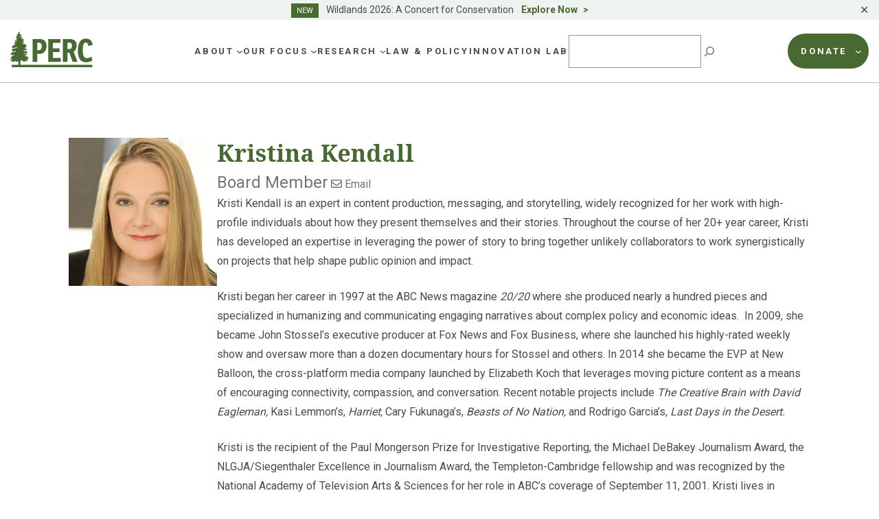

--- FILE ---
content_type: text/css
request_url: https://perc.org/wp-content/themes/perc/style.css?ver=0.2.5
body_size: 20448
content:
/*!
Theme Name: Perc
Theme URI: http://perc.org
Author: The Kestrel Co.
Author URI: https://thekestrel.co/
Description: Custom Wordpress theme for Perc
Version: 1.0.59
Tested up to: 6.0
Requires PHP: 7.4
License: GNU General Public License v2 or later
License URI: LICENSE
Text Domain: prc
Tags:

This theme, like WordPress, is licensed under the GPL.
Use it to make something cool, have fun, and share what you've learned.

Perc is based on _tw https://underscoretw.com/, (C) 2021-2022 Greg Sullivan
_tw is distributed under the terms of the GNU GPL v2 or later.

_tw is based on Underscores https://underscores.me/ and Varia https://github.com/Automattic/themes/tree/master/varia, (C) 2012-2022 Automattic, Inc.
Underscores and Varia are distributed under the terms of the GNU GPL v2 or later.
*/
/*! tailwindcss v3.3.2 | MIT License | https://tailwindcss.com*/*,:after,:before{box-sizing:border-box;border:0 solid #e5e7eb}:after,:before{--tw-content:""}html{line-height:1.5;-webkit-text-size-adjust:100%;-moz-tab-size:4;-o-tab-size:4;tab-size:4;font-family:var(--wp--preset--font-family--sans);font-feature-settings:normal;font-variation-settings:normal}body{margin:0;line-height:inherit}hr{height:0;color:inherit;border-top-width:1px}abbr:where([title]){-webkit-text-decoration:underline dotted;text-decoration:underline dotted}h1,h2,h3,h4,h5,h6{font-size:inherit;font-weight:inherit}a{color:inherit;text-decoration:inherit}b,strong{font-weight:bolder}code,kbd,pre,samp{font-family:ui-monospace,SFMono-Regular,Menlo,Monaco,Consolas,Liberation Mono,Courier New,monospace;font-size:1em}small{font-size:80%}sub,sup{font-size:75%;line-height:0;position:relative;vertical-align:initial}sub{bottom:-.25em}sup{top:-.5em}table{text-indent:0;border-color:inherit;border-collapse:collapse}button,input,optgroup,select,textarea{font-family:inherit;font-size:100%;font-weight:inherit;line-height:inherit;color:inherit;margin:0;padding:0}button,select{text-transform:none}[type=button],[type=reset],[type=submit],button{-webkit-appearance:button;background-color:initial;background-image:none}:-moz-focusring{outline:auto}:-moz-ui-invalid{box-shadow:none}progress{vertical-align:initial}::-webkit-inner-spin-button,::-webkit-outer-spin-button{height:auto}[type=search]{-webkit-appearance:textfield;outline-offset:-2px}::-webkit-search-decoration{-webkit-appearance:none}::-webkit-file-upload-button{-webkit-appearance:button;font:inherit}summary{display:list-item}blockquote,dd,dl,figure,h1,h2,h3,h4,h5,h6,hr,p,pre{margin:0}fieldset{margin:0}fieldset,legend{padding:0}menu,ol,ul{list-style:none;margin:0;padding:0}textarea{resize:vertical}input::-moz-placeholder,textarea::-moz-placeholder{opacity:1;color:#9ca3af}input::placeholder,textarea::placeholder{opacity:1;color:#9ca3af}[role=button],button{cursor:pointer}:disabled{cursor:default}audio,canvas,embed,iframe,img,object,svg,video{display:block;vertical-align:middle}img,video{max-width:100%;height:auto}[hidden]{display:none}h1{font-family:var(--wp--preset--font-family--serif);font-size:36px;font-weight:700;line-height:1.1}@media (min-width:1024px){h1{font-size:var(--wp--preset--font-size--3-xl);line-height:var(--line-height--3-xl);line-height:1.2}}h2:not(.block-editor-rich-text__editable),h2:not(.card-title){text-transform:uppercase}h2{font-family:var(--wp--preset--font-family--sans);font-size:var(--wp--preset--font-size--x-small);line-height:var(--line-height--x-small);font-weight:700;letter-spacing:.2em;--tw-text-opacity:1;color:rgb(117 117 77/var(--tw-text-opacity))}h3{margin-bottom:15px;font-family:var(--wp--preset--font-family--serif);font-size:28px;--tw-text-opacity:1;color:rgb(55 60 62/var(--tw-text-opacity))}@media (min-width:768px){h3{font-size:var(--wp--preset--font-size--2-xl);line-height:var(--line-height--2-xl)}}h4{padding-top:2.25rem;padding-bottom:2.25rem;font-family:var(--wp--preset--font-family--serif);font-size:var(--wp--preset--font-size--x-large);line-height:var(--line-height--x-large);font-weight:700;--tw-text-opacity:1;color:rgb(55 60 62/var(--tw-text-opacity))}h5{font-size:var(--wp--preset--font-size--large);line-height:var(--line-height--large)}h5,h6{font-family:var(--wp--preset--font-family--sans)}h6{font-size:var(--wp--preset--font-size--small);line-height:var(--line-height--small)}hr{opacity:.5;border-top-width:0!important;border-bottom-width:1px!important}p a{text-decoration:underline;text-underline-offset:2px;color:rgb(72 106 50/var(--tw-text-opacity))}p,p a{--tw-text-opacity:1}p{margin-bottom:1.5rem;color:rgb(75 73 78/var(--tw-text-opacity))}*,::backdrop,:after,:before{--tw-border-spacing-x:0;--tw-border-spacing-y:0;--tw-translate-x:0;--tw-translate-y:0;--tw-rotate:0;--tw-skew-x:0;--tw-skew-y:0;--tw-scale-x:1;--tw-scale-y:1;--tw-pan-x: ;--tw-pan-y: ;--tw-pinch-zoom: ;--tw-scroll-snap-strictness:proximity;--tw-gradient-from-position: ;--tw-gradient-via-position: ;--tw-gradient-to-position: ;--tw-ordinal: ;--tw-slashed-zero: ;--tw-numeric-figure: ;--tw-numeric-spacing: ;--tw-numeric-fraction: ;--tw-ring-inset: ;--tw-ring-offset-width:0px;--tw-ring-offset-color:#fff;--tw-ring-color:#3b82f680;--tw-ring-offset-shadow:0 0 #0000;--tw-ring-shadow:0 0 #0000;--tw-shadow:0 0 #0000;--tw-shadow-colored:0 0 #0000;--tw-blur: ;--tw-brightness: ;--tw-contrast: ;--tw-grayscale: ;--tw-hue-rotate: ;--tw-invert: ;--tw-saturate: ;--tw-sepia: ;--tw-drop-shadow: ;--tw-backdrop-blur: ;--tw-backdrop-brightness: ;--tw-backdrop-contrast: ;--tw-backdrop-grayscale: ;--tw-backdrop-hue-rotate: ;--tw-backdrop-invert: ;--tw-backdrop-opacity: ;--tw-backdrop-saturate: ;--tw-backdrop-sepia: }body{--wrapper-padding:2.5rem}@media (max-width:768px){body{--wrapper-padding:1rem}}body{--line-height--x-small:2.5;--line-height--small:1.571;--line-height--medium:1.5;--line-height--large:1.5;--line-height--x-large:1.4;--line-height--2-xl:1.333;--line-height--3-xl:1.2}@media (max-width:768px){body{--wp--preset--font-size--2-xl:1.72rem;--wp--preset--font-size--3-xl:2.25rem}}body{color:rgb(55 60 62/var(--tw-text-opacity))}.has-x-small-font-size{line-height:var(--line-height--x-small)}.has-small-font-size{line-height:var(--line-height--small)}.has-medium-font-size{line-height:var(--line-height--medium)}.has-large-font-size{line-height:var(--line-height--large)}.has-x-large-font-size{line-height:var(--line-height--x-large)}.has-2-xl-font-size{line-height:var(--line-height--2-xl)}.has-3-xl-font-size{line-height:var(--line-height--3-xl)}*{-webkit-font-smoothing:antialiased;-moz-osx-font-smoothing:grayscale;-webkit-font-feature-settings:"liga" on;-moz-font-feature-settings:"liga" on;text-rendering:optimizeLegibility}html{font-size:1em;scroll-behavior:smooth}.kb-table-of-contents__entry{scroll-padding-top:450px!important;scroll-margin-top:450px!important}body{--tw-bg-opacity:1;background-color:rgb(255 255 255/var(--tw-bg-opacity));font-family:var(--wp--preset--font-family--sans);font-size:var(--wp--preset--font-size--medium);line-height:var(--line-height--medium);--tw-text-opacity:1;color:rgb(0 0 0/var(--tw-text-opacity))}blockquote p{margin-bottom:.75rem}blockquote cite{font-family:var(--wp--preset--font-family--sans);font-size:var(--wp--preset--font-size--x-small);line-height:var(--line-height--x-small);font-weight:600;font-style:normal;letter-spacing:.15em}blockquote{margin-left:auto;margin-right:auto;max-width:791px;padding-top:1.75rem}.kb-row-layout-wrap li:not(.wp-block-navigation-item):not(.wp-social-link):not(.wp-block-post):not(.percFilter li):not(.wp-block-kadence-listitem){margin-left:1.5rem;list-style-position:outside;padding-bottom:1.5rem}ol li{list-style:decimal}ol,ul{font-size:1.15rem}ul li{padding-left:10px;color:#4b494e;font-size:16px}.page .entry-content ul{margin-bottom:1.25em}.page .entry-content ul li{padding-bottom:0!important}footer ul li{color:#fff}footer .wp-block-navigation__container{justify-content:flex-end;position:relative;left:-16px}.footer .wp-social-link-facebook,footer .wp-social-link-facebook{width:24px}#content{position:relative;z-index:0}.post-details p:empty{display:none}.search-content a{padding-left:.5rem}.wp-block-pullquote{margin:15px auto!important;padding:0}.search .page-title{font-size:54px;line-height:67px}.search .entry-title,.search .page-title{font-family:"Noto Serif";font-style:normal;font-weight:700;color:#373c3e}.search .entry-title{letter-spacing:0;font-size:24px;line-height:28px;text-transform:capitalize}.search .entry-title a:hover{color:#486a32}.search .entry-content{font-family:Roboto;font-style:normal;font-weight:400;font-size:16px;line-height:24px;color:#4b494e}.search .pagination .nav-links{display:flex;justify-content:center}.search .pagination .nav-links>a,.search .pagination .nav-links>span{background:var(--global-palette9,#fff);border:2px solid var(--global-palette5,#aaa);color:var(--global-palette5,#aaa);display:inline-block;float:none;font-size:14px;font-weight:700;margin:5px;min-width:14px;padding:8px 18px;text-align:center;transition:all .2s ease-in-out}.kt-blocks-page-nav .nav-links>a:hover{border-color:var(--global-palette4,#777);color:var(--global-palette4,#777)}.search .pagination .nav-links>.current{background:var(--global-palette4,#777);border-color:var(--global-palette4,#777);color:var(--global-palette9,#fff)}.kt-blocks-page-nav .nav-links:after{clear:both;content:"";display:table}.search .search-item{display:flex;flex-direction:row;margin-bottom:50px}.search .search-item .result-left{margin-right:35px;width:250px;height:151px;overflow:hidden}.search .search-item .result-left img{width:100%;height:auto}.search .search-item .result-right{width:calc(100% - 285px)}.search .searchwp-highlight{background-color:#dcefd0}@media (max-width:767px){.search .search-item{flex-direction:column}.search .search-item .result-left{width:100%;height:auto}.search .search-item .result-right{margin-top:25px;width:100%}}.single-post #content .entry-content ul:not(.kb-table-of-content-list){list-style-type:disc;max-width:48.75rem!important;margin:1.25em auto;width:100%;padding-left:54px;padding-right:54px}.single-post #content .entry-contetnt ul:not(.kb-table-of-content-list) li{padding-left:.375em;margin-top:.5em;margin-bottom:.5em}.single-post #content .entry-content ul:not(.kb-table-of-content-list) li::marker{color:#d4d4d4}.wp-block-social-links .wp-social-link{padding-left:0}.single-post.post-template-default .entry-content :where(li):not(:where([class~=not-prose] *)){margin-top:0!important;margin-bottom:0!important;line-height:27.6px!important}.single-post .entry-content figure{width:auto!important}@media (min-width:767px){.single-post .entry-content figure.alignleft img{margin-left:130px!important}}.page .entry-content ul{list-style-type:disc;max-width:48.75rem!important;width:100%;padding-left:54px;padding-right:54px}.page .entry-content ul li{margin-left:1.5rem;list-style-position:outside;padding-bottom:1.5rem}.page .entry-content ul li::marker{color:#d4d4d4}.page .entry-content .percFilter ul{list-style-type:none;margin:0;padding:0;z-index:100000}.page .entry-content .percFilter ul li{display:block;padding-right:10px;margin-left:0}.container{width:100%}@media (min-width:640px){.container{max-width:640px}}@media (min-width:768px){.container{max-width:768px}}@media (min-width:1024px){.container{max-width:1024px}}@media (min-width:1420px){.container{max-width:1420px}}@media (min-width:1536px){.container{max-width:1536px}}.prose{color:var(--tw-prose-body)}.prose :where(p):not(:where([class~=not-prose] *)){margin-top:1.25em;margin-bottom:1.25em}.prose :where([class~=lead]):not(:where([class~=not-prose] *)){color:var(--tw-prose-lead);font-size:1.25em;line-height:1.6;margin-top:1.2em;margin-bottom:1.2em}.prose :where(a):not(:where([class~=not-prose] *)){color:var(--tw-prose-links);text-decoration:underline;font-weight:500}.prose :where(strong):not(:where([class~=not-prose] *)){color:var(--tw-prose-bold);font-weight:600}.prose :where(a strong):not(:where([class~=not-prose] *)){color:inherit}.prose :where(blockquote strong):not(:where([class~=not-prose] *)){color:inherit}.prose :where(thead th strong):not(:where([class~=not-prose] *)){color:inherit}.prose :where(ol):not(:where([class~=not-prose] *)){list-style-type:decimal;margin-top:1.25em;margin-bottom:1.25em;padding-left:1.625em}.prose :where(ol[type=A]):not(:where([class~=not-prose] *)){list-style-type:upper-alpha}.prose :where(ol[type=a]):not(:where([class~=not-prose] *)){list-style-type:lower-alpha}.prose :where(ol[type=A s]):not(:where([class~=not-prose] *)){list-style-type:upper-alpha}.prose :where(ol[type=a s]):not(:where([class~=not-prose] *)){list-style-type:lower-alpha}.prose :where(ol[type=I]):not(:where([class~=not-prose] *)){list-style-type:upper-roman}.prose :where(ol[type=i]):not(:where([class~=not-prose] *)){list-style-type:lower-roman}.prose :where(ol[type=I s]):not(:where([class~=not-prose] *)){list-style-type:upper-roman}.prose :where(ol[type=i s]):not(:where([class~=not-prose] *)){list-style-type:lower-roman}.prose :where(ol[type="1"]):not(:where([class~=not-prose] *)){list-style-type:decimal}.prose :where(ul):not(:where([class~=not-prose] *)){list-style-type:disc;margin-top:1.25em;margin-bottom:1.25em;padding-left:1.625em}.prose :where(ol>li):not(:where([class~=not-prose] *))::marker{font-weight:400;color:var(--tw-prose-counters)}.prose :where(ul>li):not(:where([class~=not-prose] *))::marker{color:var(--tw-prose-bullets)}.prose :where(hr):not(:where([class~=not-prose] *)){border-color:var(--tw-prose-hr);border-top-width:1px;margin-top:3em;margin-bottom:3em}.prose :where(blockquote):not(:where([class~=not-prose] *)){font-weight:500;font-style:italic;color:var(--tw-prose-quotes);border-left-width:.25rem;border-left-color:var(--tw-prose-quote-borders);quotes:"\201C""\201D""\2018""\2019";margin-top:1.6em;margin-bottom:1.6em;padding-left:1em}.prose :where(blockquote p:first-of-type):not(:where([class~=not-prose] *)):before{content:open-quote}.prose :where(blockquote p:last-of-type):not(:where([class~=not-prose] *)):after{content:close-quote}.prose :where(h1):not(:where([class~=not-prose] *)){color:var(--tw-prose-headings);font-weight:800;font-size:2.25em;margin-top:0;margin-bottom:.8888889em;line-height:1.1111111}.prose :where(h1 strong):not(:where([class~=not-prose] *)){font-weight:900;color:inherit}.prose :where(h2):not(:where([class~=not-prose] *)){color:var(--tw-prose-headings);font-weight:700;font-size:1.5em;margin-top:2em;margin-bottom:1em;line-height:1.3333333}.prose :where(h2 strong):not(:where([class~=not-prose] *)){font-weight:800;color:inherit}.prose :where(h3):not(:where([class~=not-prose] *)){color:var(--tw-prose-headings);font-weight:600;font-size:1.25em;margin-top:1.6em;margin-bottom:.6em;line-height:1.6}.prose :where(h3 strong):not(:where([class~=not-prose] *)){font-weight:700;color:inherit}.prose :where(h4):not(:where([class~=not-prose] *)){color:var(--tw-prose-headings);font-weight:600;margin-top:1.5em;margin-bottom:.5em;line-height:1.5}.prose :where(h4 strong):not(:where([class~=not-prose] *)){font-weight:700;color:inherit}.prose :where(img):not(:where([class~=not-prose] *)){margin-top:2em;margin-bottom:2em}.prose :where(figure>*):not(:where([class~=not-prose] *)){margin-top:0;margin-bottom:0}.prose :where(figcaption):not(:where([class~=not-prose] *)){color:var(--tw-prose-captions);font-size:.875em;line-height:1.4285714;margin-top:.8571429em}.prose :where(code):not(:where([class~=not-prose] *)){color:var(--tw-prose-code);font-weight:600;font-size:.875em}.prose :where(code):not(:where([class~=not-prose] *)):before{content:"`"}.prose :where(code):not(:where([class~=not-prose] *)):after{content:"`"}.prose :where(a code):not(:where([class~=not-prose] *)){color:inherit}.prose :where(h1 code):not(:where([class~=not-prose] *)){color:inherit}.prose :where(h2 code):not(:where([class~=not-prose] *)){color:inherit;font-size:.875em}.prose :where(h3 code):not(:where([class~=not-prose] *)){color:inherit;font-size:.9em}.prose :where(h4 code):not(:where([class~=not-prose] *)){color:inherit}.prose :where(blockquote code):not(:where([class~=not-prose] *)){color:inherit}.prose :where(thead th code):not(:where([class~=not-prose] *)){color:inherit}.prose :where(pre):not(:where([class~=not-prose] *)){color:var(--tw-prose-pre-code);background-color:var(--tw-prose-pre-bg);overflow-x:auto;font-weight:400;font-size:.875em;line-height:1.7142857;margin-top:1.7142857em;margin-bottom:1.7142857em;border-radius:.375rem;padding:.8571429em 1.1428571em}.prose :where(pre code):not(:where([class~=not-prose] *)){background-color:initial;border-width:0;border-radius:0;padding:0;font-weight:inherit;color:inherit;font-size:inherit;font-family:inherit;line-height:inherit}.prose :where(pre code):not(:where([class~=not-prose] *)):before{content:none}.prose :where(pre code):not(:where([class~=not-prose] *)):after{content:none}.prose :where(table):not(:where([class~=not-prose] *)){width:100%;table-layout:auto;text-align:left;margin-top:2em;margin-bottom:2em;font-size:.875em;line-height:1.7142857}.prose :where(thead):not(:where([class~=not-prose] *)){border-bottom-width:1px;border-bottom-color:var(--tw-prose-th-borders)}.prose :where(thead th):not(:where([class~=not-prose] *)){color:var(--tw-prose-headings);font-weight:600;vertical-align:bottom;padding-right:.5714286em;padding-bottom:.5714286em;padding-left:.5714286em}.prose :where(tbody tr):not(:where([class~=not-prose] *)){border-bottom-width:1px;border-bottom-color:var(--tw-prose-td-borders)}.prose :where(tbody tr:last-child):not(:where([class~=not-prose] *)){border-bottom-width:0}.prose :where(tbody td):not(:where([class~=not-prose] *)){vertical-align:initial}.prose :where(tfoot):not(:where([class~=not-prose] *)){border-top-width:1px;border-top-color:var(--tw-prose-th-borders)}.prose :where(tfoot td):not(:where([class~=not-prose] *)){vertical-align:top}.prose{--tw-prose-body:#404040;--tw-prose-headings:#171717;--tw-prose-lead:#525252;--tw-prose-links:#111827;--tw-prose-bold:#171717;--tw-prose-counters:#737373;--tw-prose-bullets:#d4d4d4;--tw-prose-hr:#e5e5e5;--tw-prose-quotes:#171717;--tw-prose-quote-borders:#e5e5e5;--tw-prose-captions:#737373;--tw-prose-code:#171717;--tw-prose-pre-code:#e5e5e5;--tw-prose-pre-bg:#262626;--tw-prose-th-borders:#d4d4d4;--tw-prose-td-borders:#e5e5e5;--tw-prose-invert-body:#d4d4d4;--tw-prose-invert-headings:#fff;--tw-prose-invert-lead:#a3a3a3;--tw-prose-invert-links:#fff;--tw-prose-invert-bold:#fff;--tw-prose-invert-counters:#a3a3a3;--tw-prose-invert-bullets:#525252;--tw-prose-invert-hr:#404040;--tw-prose-invert-quotes:#f5f5f5;--tw-prose-invert-quote-borders:#404040;--tw-prose-invert-captions:#a3a3a3;--tw-prose-invert-code:#fff;--tw-prose-invert-pre-code:#d4d4d4;--tw-prose-invert-pre-bg:#00000080;--tw-prose-invert-th-borders:#525252;--tw-prose-invert-td-borders:#404040;font-size:1rem;line-height:1.75}.prose :where(video):not(:where([class~=not-prose] *)){margin-top:2em;margin-bottom:2em}.prose :where(figure):not(:where([class~=not-prose] *)){margin-top:2em;margin-bottom:2em}.prose :where(li):not(:where([class~=not-prose] *)){margin-top:.5em;margin-bottom:.5em}.prose :where(ol>li):not(:where([class~=not-prose] *)){padding-left:.375em}.prose :where(ul>li):not(:where([class~=not-prose] *)){padding-left:.375em}.prose :where(.prose>ul>li p):not(:where([class~=not-prose] *)){margin-top:.75em;margin-bottom:.75em}.prose :where(.prose>ul>li>:first-child):not(:where([class~=not-prose] *)){margin-top:1.25em}.prose :where(.prose>ul>li>:last-child):not(:where([class~=not-prose] *)){margin-bottom:1.25em}.prose :where(.prose>ol>li>:first-child):not(:where([class~=not-prose] *)){margin-top:1.25em}.prose :where(.prose>ol>li>:last-child):not(:where([class~=not-prose] *)){margin-bottom:1.25em}.prose :where(ul ul,ul ol,ol ul,ol ol):not(:where([class~=not-prose] *)){margin-top:.75em;margin-bottom:.75em}.prose :where(hr+*):not(:where([class~=not-prose] *)){margin-top:0}.prose :where(h2+*):not(:where([class~=not-prose] *)){margin-top:0}.prose :where(h3+*):not(:where([class~=not-prose] *)){margin-top:0}.prose :where(h4+*):not(:where([class~=not-prose] *)){margin-top:0}.prose :where(thead th:first-child):not(:where([class~=not-prose] *)){padding-left:0}.prose :where(thead th:last-child):not(:where([class~=not-prose] *)){padding-right:0}.prose :where(tbody td,tfoot td):not(:where([class~=not-prose] *)){padding:.5714286em}.prose :where(tbody td:first-child,tfoot td:first-child):not(:where([class~=not-prose] *)){padding-left:0}.prose :where(tbody td:last-child,tfoot td:last-child):not(:where([class~=not-prose] *)){padding-right:0}.prose :where(.prose>:first-child):not(:where([class~=not-prose] *)){margin-top:0}.prose :where(.prose>:last-child):not(:where([class~=not-prose] *)){margin-bottom:0}.block__post-authors span:not(:last-of-type):after{content:",";position:relative;left:-2px}.block__post-authors span{white-space:nowrap;padding-right:.25rem}.block__post-authors{display:inline;font-size:var(--wp--preset--font-size--x-small);line-height:var(--line-height--x-small);font-weight:700;line-height:.8;--tw-text-opacity:1;color:rgb(117 117 77/var(--tw-text-opacity))}.wp-block-query .wp-block-post .wp-block-post-date{margin-bottom:1rem;display:inline;white-space:nowrap}.card .wp-block-post-title{margin-top:.75rem;font-family:var(--wp--preset--font-family--sans)}.card a:hover{--tw-shadow:0 4px 6px -1px #0000001a,0 2px 4px -2px #0000001a;--tw-shadow-colored:0 4px 6px -1px var(--tw-shadow-color),0 2px 4px -2px var(--tw-shadow-color);box-shadow:var(--tw-ring-offset-shadow,0 0 #0000),var(--tw-ring-shadow,0 0 #0000),var(--tw-shadow)}.card img{height:200px;-o-object-fit:cover;object-fit:cover}a.card:hover{--tw-shadow:0 4px 6px -1px #0000001a,0 2px 4px -2px #0000001a;--tw-shadow-colored:0 4px 6px -1px var(--tw-shadow-color),0 2px 4px -2px var(--tw-shadow-color);box-shadow:var(--tw-ring-offset-shadow,0 0 #0000),var(--tw-ring-shadow,0 0 #0000),var(--tw-shadow)}.post-slider .wp-block-post{display:flex;--tw-bg-opacity:1;background-color:rgb(255 255 255/var(--tw-bg-opacity))}.post-card__lg-img-rt .kt-blocks-post-grid-item-inner-wrap .kadence-post-image{width:100%;padding-right:0}.post-card__lg-img-rt .kt-blocks-post-grid-item-inner-wrap{display:flex;flex-direction:row-reverse}.post-card__lg-img-rt .kt-blocks-post-grid-item-inner{padding-right:4rem!important}@media (min-width:768px){.post-card__lg-img-rt .kt-blocks-post-grid-item-inner-wrap .kadence-post-image{width:180%}}@media (min-width:1024px){.post-card__lg-img-rt .kt-blocks-post-grid-item-inner-wrap .kadence-post-image{width:230%}}.post-card__lg-img-rt .kadence-post-image{padding-right:0!important}.post-card__author a:not(:last-of-type):after{content:","}.post-card__author a:last-of-type:after{content:".";position:relative;bottom:.25rem;padding-left:.5rem}.post-card__author a{padding-right:.25rem}.donate-form .gform_wrapper .button{height:36px;padding:7px 20px;border:none;border-radius:8px;background-color:#82b04e;font-family:avenir,sans-serif;font-size:16px;font-weight:500;color:#fff;letter-spacing:2px;text-transform:uppercase;transition:border-color .4s,background-color .4s,color .4s}.donate-form .gform_legacy_markup_wrapper label.gfield_label,.donate-form .gform_legacy_markup_wrapper legend.gfield_label{font-size:12px!important}.donate-form .gform_wrapper input[type=email],.donate-form .gform_wrapper input[type=number],.donate-form .gform_wrapper input[type=tel],.donate-form .gform_wrapper input[type=text],.donate-form .gform_wrapper input[type=url]{height:36px;border:1px solid #979797;font-size:14px;letter-spacing:.5px}.donate-form .gform_legacy_markup_wrapper .field_sublabel_below .ginput_complex.ginput_container label{display:none!important}.donate-form .donate-form .gform_legacy_markup_wrapper .field_sublabel_above .ginput_complex.ginput_container label,.donate-form .gform_legacy_markup_wrapper .field_sublabel_above div[class*=gfield_date_].ginput_container label,.donate-form .gform_legacy_markup_wrapper .field_sublabel_above div[class*=gfield_time_].ginput_container label,.donate-form .gform_legacy_markup_wrapper .field_sublabel_below .ginput_complex.ginput_container label,.donate-form .gform_legacy_markup_wrapper .field_sublabel_below div[class*=gfield_date_].ginput_container label,.donate-form .gform_legacy_markup_wrapper .field_sublabel_below div[class*=gfield_time_].ginput_container label{display:block;font-size:.813em;letter-spacing:.5pt;white-space:nowrap}.donate-form .gform_wrapper select{width:100%!important;max-width:400px;height:36px;-moz-appearance:none;-webkit-appearance:none;appearance:none;border-radius:0;background-position:104%;background-repeat:no-repeat;background-size:60px;background-origin:content-box;background-image:url("data:image/svg+xml;utf8,<svg fill='#4a4a4a' height='24' viewBox='0 0 24 24' width='50' xmlns='http://www.w3.org/2000/svg'><path d='M7 10l5 5 5-5z'/><path d='M0 0h24v24H0z' fill='none'/></svg>");background-color:initial;font-family:Open Sans,sans-serif!important;color:#4a4a4a}.donate-form .gform_wrapper select,.donate-form .gform_wrapper textarea{border:1px solid #979797;font-size:14px;letter-spacing:.5px}.donate-form span.ginput_card_expiration_container.ginput_card_field{display:flex}.donate-form .gform_legacy_markup_wrapper .gform_card_icon_container div.gform_card_icon{width:45px!important}.donate-form .donate-form .gform_wrapper .gform_page:nth-of-type(3) .ginput_cardextras .ginput_cardinfo_left select,.donate-form .gform_legacy_markup_wrapper .top_label input.large,.donate-form .gform_legacy_markup_wrapper .top_label select.large{padding-left:5px}.donate-form{position:relative;margin:50px auto;max-width:780px}.donate-form .gform_wrapper{margin-left:auto!important;margin-right:auto!important;overflow:hidden;max-width:680px;padding:15px}.donate-form .gform_wrapper .gf_progressbar_wrapper{display:none}.donate-form .gform_wrapper .gf_page_steps{display:none!important}.donate-form .gform_wrapper .gform_title{font-family:avenir,sans-serif!important;font-size:26px!important;font-weight:500!important;color:#000!important;text-align:center;text-transform:uppercase!important}.donate-form .gform_wrapper .gfield{padding-right:0!important}.donate-form .gform_wrapper .gform_page_footer{display:flex;justify-content:center;margin:0}.donate-form .gform_wrapper .gform_page_footer .button{margin:0;width:150px}.donate-form .gform_wrapper .gform_page_footer .button+.button{margin-left:15px}.donate-form .gform_wrapper .gform_page:first-of-type .gfield_label{text-align:center}.donate-form .gform_wrapper .gform_page:first-of-type .gfield .gfield_label{display:block;text-align:center}.donate-form .gform_wrapper .gform_page:first-of-type .gfield_price .gfield_radio{display:flex;flex-wrap:wrap;justify-content:center;margin:auto;width:100%;max-width:400px}.donate-form .gform_wrapper .gform_page:first-of-type .gfield_price .gfield_radio li[class^=gchoice]{flex:1 1 33.3333333333%;margin:0;padding:7.5px!important;text-align:center}.donate-form .gform_wrapper .gform_page:first-of-type .gfield_price .gfield_radio input{position:absolute;overflow:hidden;margin:-1px;width:1px;height:1px;padding:0;border:0;clip:rect(0,0,0,0)}.donate-form .gform_wrapper .gform_page:first-of-type .gfield_price .gfield_radio label{display:inline-block;margin:0;width:100%;max-width:none;height:45px;line-height:44px;border-radius:8px;background-color:#99c7db;font-size:20px;font-weight:700;color:#fff;cursor:pointer;transition:background-color .4s}.donate-form .gform_wrapper .gform_page:first-of-type .gfield_price .gfield_radio label:focus,.donate-form .gform_wrapper .gform_page:first-of-type .gfield_price .gfield_radio label:hover{background-color:#486972}.donate-form .gform_wrapper .gform_page:first-of-type .gfield_price .gfield_radio input:checked+label,.donate-form .gform_wrapper .gform_page:first-of-type .gfield_price .gfield_radio input:checked+label:hover,.donate-form .gform_wrapper .gform_page:first-of-type .gfield_price .gfield_radio input:focus+label,.donate-form .gform_wrapper .gform_page:first-of-type .gfield_price .gfield_radio input:focus+label:hover{background-color:#486972;color:#fff}.donate-form .gform_wrapper .gform_page:first-of-type .gfield_price .gfield_radio li[class^=gchoice]:last-of-type{max-width:33.3333333333%}.donate-form .gform_wrapper .gform_page:first-of-type .gfield_price .gfield_radio li[class^=gchoice]:last-of-type label{background:0 0;background-color:#dedede;color:#7d7d7d}.donate-form .gform_wrapper .gform_page:first-of-type .gfield_price .gfield_radio li[class^=gchoice]:last-of-type label:focus,.donate-form .gform_wrapper .gform_page:first-of-type .gfield_price .gfield_radio li[class^=gchoice]:last-of-type label:hover{background-color:#d1d1d1}.donate-form .gform_wrapper .gform_page:first-of-type .gfield_price+.gfield_price{align-items:center;max-width:none!important}.donate-form .gform_wrapper .gform_page:first-of-type .gfield_price+.gfield_price .gfield_label{margin:0;line-height:1}.donate-form .gform_wrapper .gform_page:first-of-type .gfield_price+.gfield_price .ginput_container_product_price{margin-left:15px!important}.donate-form .gform_wrapper .gform_page:first-of-type .gfield_price:nth-of-type(2){display:block;margin:auto!important;max-width:180px}.donate-form .gform_wrapper .gform_page:first-of-type .gfield_price:nth-of-type(2) input{height:40px;text-align:center}.donate-form .gform_wrapper .gform_page:first-of-type .gfield:last-of-type{display:flex;justify-content:center}.donate-form .gform_wrapper .gform_page:first-of-type .gfield:last-of-type .ginput_container_radio{margin-top:0}.donate-form .gform_wrapper .gform_page:first-of-type .gfield:last-of-type .gfield_radio li{position:relative;padding-left:22px!important}.donate-form .gform_wrapper .gform_page:first-of-type .gfield:last-of-type .gfield_radio li input{position:absolute;top:5px;left:3px;margin:0!important}.donate-form .gform_wrapper .gform_page:first-of-type .gfield:last-of-type .gfield_radio li label{margin:0!important;min-width:100px;font-size:15px}.donate-form .gform_wrapper .gform_page:nth-of-type(2) .gfield_label{padding:0 7.5px}.donate-form .gform_wrapper .gform_page:nth-of-type(2) .gform_page_fields{margin:auto;max-width:600px}.donate-form .gform_wrapper .gform_page:nth-of-type(2) .gform_page_fields .gfield{margin:0!important}.donate-form .gform_wrapper .gform_page:nth-of-type(2) .gfield:first-of-type:after,.donate-form .gform_wrapper .gform_page:nth-of-type(2) .gfield:first-of-type:before{content:" ";display:table}.donate-form .gform_wrapper .gform_page:nth-of-type(2) .gfield:first-of-type:after{clear:both}.donate-form .gform_wrapper .gform_page:nth-of-type(2) .gfield:first-of-type .name_first,.donate-form .gform_wrapper .gform_page:nth-of-type(2) .gfield:first-of-type .name_last{float:none;width:100%}@media screen and (min-width:650px){.donate-form .gform_wrapper .gform_page:nth-of-type(2) .gfield:first-of-type .name_first,.donate-form .gform_wrapper .gform_page:nth-of-type(2) .gfield:first-of-type .name_last{float:left;width:50%}.donate-form .gform_wrapper .gform_page:nth-of-type(2) .gfield:first-of-type .name_first{padding-right:7.5px}}.donate-form .gform_wrapper .gform_page:nth-of-type(2) .gfield:first-of-type .name_last{margin-top:15px}@media screen and (min-width:650px){.donate-form .gform_wrapper .gform_page:nth-of-type(2) .gfield:first-of-type .name_last{margin-top:0!important;padding-left:7.5px}.donate-form .gform_wrapper .gform_page:nth-of-type(2) .gfield:nth-of-type(2),.donate-form .gform_wrapper .gform_page:nth-of-type(2) .gfield:nth-of-type(3){float:left;clear:none;width:50%}}.donate-form .gform_wrapper .gform_page:nth-of-type(2) .gfield:nth-of-type(2) input,.donate-form .gform_wrapper .gform_page:nth-of-type(2) .gfield:nth-of-type(3) input{width:100%}.donate-form .gform_wrapper .gform_page:nth-of-type(2) .gfield:nth-of-type(2){padding-right:7.5px}@media screen and (min-width:650px){.donate-form .gform_wrapper .gform_page:nth-of-type(2) .gfield:nth-of-type(3){padding-left:7.5px}}.donate-form .gform_wrapper .gform_page:nth-of-type(2) .gfield:nth-of-type(4){margin-top:0!important;margin-left:-7.5px!important;margin-right:-7.5px!important}.donate-form .gform_wrapper .gform_page:nth-of-type(2) .gfield:nth-of-type(4) .ginput_full,.donate-form .gform_wrapper .gform_page:nth-of-type(2) .gfield:nth-of-type(4) .ginput_left,.donate-form .gform_wrapper .gform_page:nth-of-type(2) .gfield:nth-of-type(4) .ginput_right{display:block!important;margin:0;padding:7.5px!important}.donate-form .gform_wrapper .gform_page:nth-of-type(2) .gfield:nth-of-type(4) .ginput_left,.donate-form .gform_wrapper .gform_page:nth-of-type(2) .gfield:nth-of-type(4) .ginput_right{width:100%}@media screen and (min-width:650px){.donate-form .gform_wrapper .gform_page:nth-of-type(2) .gfield:nth-of-type(4) .ginput_left,.donate-form .gform_wrapper .gform_page:nth-of-type(2) .gfield:nth-of-type(4) .ginput_right{float:left;width:33.3333333333%}}.donate-form .gform_wrapper .gform_page:nth-of-type(3) .gform_page_fields{margin:auto;max-width:700px}.donate-form .gform_wrapper .gform_page:nth-of-type(3) .gform_page_fields .gfield{margin:0!important}.donate-form .gform_wrapper .gform_page:nth-of-type(3) .ginput_full{display:block;margin-top:15px}.donate-form .gform_wrapper .gform_page:nth-of-type(3) .ginput_container_creditcard{margin:auto!important;max-width:450px}@media screen and (min-width:560px){.donate-form .gform_wrapper .gform_page:nth-of-type(3) .ginput_cardextras{display:flex}.donate-form .gform_wrapper .gform_page:nth-of-type(3) .ginput_cardextras .ginput_cardinfo_left{flex:1 1 66.6666666666%;width:66.6666666666%;padding-right:15px}}.donate-form .gform_wrapper .gform_page:nth-of-type(3) .ginput_cardextras .ginput_cardinfo_left select{margin:0}@media screen and (min-width:560px){.donate-form .gform_wrapper .gform_page:nth-of-type(3) .ginput_cardextras .ginput_cardinfo_left select{float:left!important;width:47%}}.donate-form .gform_wrapper .gform_page:nth-of-type(3) .ginput_cardextras .ginput_cardinfo_left select+select{margin-top:15px}@media screen and (min-width:560px){.donate-form .gform_wrapper .gform_page:nth-of-type(3) .ginput_cardextras .ginput_cardinfo_left select+select{margin-top:0;margin-left:15px}}.donate-form .gform_wrapper .gform_page:nth-of-type(3) .ginput_cardextras .ginput_cardinfo_left label{clear:both}.donate-form .gform_wrapper .gform_page:nth-of-type(3) .ginput_cardextras .ginput_cardinfo_right{position:relative;display:block}@media screen and (min-width:560px){.donate-form .gform_wrapper .gform_page:nth-of-type(3) .ginput_cardextras .ginput_cardinfo_right{flex:1 1 33.3333333333%;width:33.3333333333%}}.donate-form .gform_wrapper .gform_page:nth-of-type(3) .ginput_cardextras .ginput_cardinfo_right input{width:100%!important;max-width:100%!important;padding-right:45px!important}.donate-form .gform_wrapper .gform_page:nth-of-type(3) .ginput_cardextras .ginput_cardinfo_right .ginput_card_security_code_icon{position:absolute;top:5px;right:5px;left:auto}.donate-form .gform_wrapper .gform_page:nth-of-type(3) input[type=text]+label{position:static;margin:0;width:auto;height:auto}.donate-form .gform_wrapper .gform_page_footer{border:none}.donate-form .disclaimer{padding:15px;background-color:#00313c}@media screen and (min-width:550px){.donate-form .disclaimer{padding:50px}}.donate-form .disclaimer p{font-style:italic;color:#fff}.donate-form .legal{padding:15px;background-color:#00191f}@media screen and (min-width:550px){.donate-form .legal{padding:50px}}.donate-form .legal .legal-text{margin:0;padding:25px;border:2px solid #fff;font-style:italic;color:#82b04e;font-weight:700;text-align:center}.donate-form .gform_confirmation_wrapper{padding:50px}.donate-form .gform_confirmation_wrapper p{font-size:26px;text-align:center}.donate-form .gform_confirmation_wrapper a{color:#00b159}.donate-form .gform_confirmation_wrapper a:focus,.donate-form .gform_confirmation_wrapper a:hover{text-decoration:underline}.page-id-34438 .donate-form .gform_wrapper .gform_page:first-of-type .gfield_price .gfield_radio li[class^=gchoice]{flex:0 1 33.33333333%}.page-id-34438 .donate-form .gform_wrapper .gform_page:first-of-type .gfield_price .gfield_radio label{max-width:150px}.footer a:after,footer a:after{content:""}.footer p a,footer p a{--tw-text-opacity:1;color:rgb(255 255 255/var(--tw-text-opacity));text-decoration-line:underline}@media (max-width:1028px){.footer .footer-logo,footer .footer-logo{margin-left:auto;margin-right:auto}}.footer .wp-block-social-links,footer .wp-block-social-links{font-size:20px}.footer .wp-block-social-links .wp-social-link a,footer .wp-block-social-links .wp-social-link a{padding:2px}.footer .wp-social-link-facebook a,footer .wp-social-link-facebook a{padding:0!important;font-size:28px!important}.footer .wp-social-link-facebook,footer .wp-social-link-facebook{--tw-bg-opacity:1!important;background-color:rgb(37 41 50/var(--tw-bg-opacity))!important;--tw-text-opacity:1!important;color:rgb(255 255 255/var(--tw-text-opacity))!important}.footer .wp-block-navigation__responsive-container-content a,footer .wp-block-navigation__responsive-container-content a{font-size:.875rem}.footer .wp-block-navigation-item.wp-block-navigation-link,footer .wp-block-navigation-item.wp-block-navigation-link{flex-basis:45%}@media (max-width:768px){.footer nav.is-layout-flex.wp-block-navigation,footer nav.is-layout-flex.wp-block-navigation{margin:auto;max-width:300px}.footer nav.is-layout-flex.wp-block-navigation ul.wp-block-navigation__container,footer nav.is-layout-flex.wp-block-navigation ul.wp-block-navigation__container{justify-content:space-between}.footer nav.is-layout-flex.wp-block-navigation li.wp-block-navigation-item.wp-block-navigation-link,footer nav.is-layout-flex.wp-block-navigation li.wp-block-navigation-item.wp-block-navigation-link{justify-content:center}}.footer .social-icon-blk .wp-block-kadence-column,footer .social-icon-blk .wp-block-kadence-column{align-items:center}.footer .is-layout-flex.wp-block-buttons .wp-block-button__link:hover,footer .is-layout-flex.wp-block-buttons .wp-block-button__link:hover{background-color:initial!important;--tw-text-opacity:1!important;color:rgb(255 255 255/var(--tw-text-opacity))!important}.footer .is-layout-flex.wp-block-buttons .wp-block-button__link,footer .is-layout-flex.wp-block-buttons .wp-block-button__link{width:100%;min-width:160px;border-width:2px;--tw-border-opacity:1;border-color:rgb(255 255 255/var(--tw-border-opacity));padding:1rem 0}.footer .is-layout-flex.wp-block-buttons,footer .is-layout-flex.wp-block-buttons{margin-top:0;justify-content:flex-end}.footer p.attachment,footer p.attachment{display:none}.sign-up-form .gform_fields div.gfield--type-email{flex-grow:1}.sign-up-form .gform_fields div.gfield--type-submit input:hover{--tw-bg-opacity:1!important;background-color:rgb(255 255 255/var(--tw-bg-opacity))!important;--tw-text-opacity:1!important;color:rgb(37 41 50/var(--tw-text-opacity))!important}.sign-up-form .gform_fields div.gfield--type-submit input{color:#fff;border:2px solid #fff;height:auto;border-radius:9999px;--tw-bg-opacity:1;background-color:rgb(37 41 50/var(--tw-bg-opacity));padding:.75rem 3rem}@media (max-width:767px){.sign-up-form .gform_fields div.gfield--type-submit{margin:auto;max-width:200px}}.sign-up-form .gform_fields input[type=email]{text-align:center}@media (min-width:768px){.sign-up-form .gform_fields input[type=email]{text-align:left}}.sign-up-form .gform_fields input[type=email]{border-bottom-width:1px;background-color:initial;padding-top:.5rem;padding-bottom:.5rem;font-size:var(--wp--preset--font-size--small);line-height:var(--line-height--small)}.sign-up-form .gform_fields input[type=email]::-moz-placeholder{--tw-placeholder-opacity:1;color:rgb(255 255 255/var(--tw-placeholder-opacity))}.sign-up-form .gform_fields input[type=email]::placeholder{--tw-placeholder-opacity:1;color:rgb(255 255 255/var(--tw-placeholder-opacity))}@media (min-width:768px){.sign-up-form .gform_fields{align-items:flex-end}}.sign-up-form .gform_fields{margin:auto;max-width:300px}@media (min-width:768px){.sign-up-form .gform_fields{max-width:none}}.sign-up-form .gform_fields{display:flex!important;flex-direction:column}@media (min-width:768px){.sign-up-form .gform_fields{flex-direction:row}}.sign-up-form .gform_fields{justify-content:space-between;--tw-text-opacity:1;color:rgb(255 255 255/var(--tw-text-opacity))}.sign-up-form div#gform_confirmation_message_1{color:#fff;border-top:1px solid #fff;padding-top:7px}.modern-footnotes-footnote__note--tooltip{overflow:hidden}.gform_wrapper input:not(.wp-block-kadence-column.sign-up-form input),.gform_wrapper select:not(.wp-block-kadence-column.sign-up-form select){border:1px solid var(--wp--preset--color--green)}.gform_wrapper input[type=submit]:not(.wp-block-kadence-column.sign-up-form input){border:none}.gform_wrapper input[type=submit]:not(.wp-block-kadence-column.sign-up-form input):hover{--tw-bg-opacity:1;background-color:rgb(255 255 255/var(--tw-bg-opacity));--tw-text-opacity:1;color:rgb(72 106 50/var(--tw-text-opacity))}.gform_wrapper input[type=submit]:not(.wp-block-kadence-column.sign-up-form input){border-radius:9999px;border-width:2px;border-style:solid;--tw-border-opacity:1;border-color:rgb(72 106 50/var(--tw-border-opacity));--tw-bg-opacity:1;background-color:rgb(72 106 50/var(--tw-bg-opacity));padding:.75rem 2rem;text-transform:uppercase;--tw-text-opacity:1;color:rgb(255 255 255/var(--tw-text-opacity))}.archive .nav-desktop,.error404 .nav-desktop,.page .nav-desktop,.post .nav-desktop,.search .nav-desktop,.single .nav-desktop{display:none}@media (min-width:1171px){.archive .nav-desktop,.error404 .nav-desktop,.page .nav-desktop,.post .nav-desktop,.search .nav-desktop,.single .nav-desktop{display:block}.archive .nav-mobile,.error404 .nav-mobile,.page .nav-mobile,.post .nav-mobile,.search .nav-mobile,.single .nav-mobile{display:none}}.header .wp-block-kadence-icon{margin-left:auto}.header .kb-svg-icon-wrap,.header .kb-svg-icon-wrap svg,.header .kt-svg-icon-wrap,.header .wp-block-kadence-icon{aspect-ratio:1/1;height:auto;width:1.875rem}.header .nav-mobile__controls .kb-svg-icon-fe_menu.hide{display:none}.header .nav-mobile__controls .kb-svg-icon-fe_x.active{display:inline-flex}.header .nav-mobile__controls .kb-svg-icon-fe_x{display:none}.header .nav-mobile__content>.kt-has-2-columns>.inner-column-2{align-items:flex-end}.header .nav-mobile__content .kt-accordion-inner-wrap .kt-accordion-pane{padding-bottom:10px}.header .nav-mobile__content .kt-accordion-inner-wrap .kt-accordion-header-wrap .kt-blocks-accordion-header{border-left-width:0;border-right-width:0;border-bottom-width:0;border-top-color:rgb(171 189 177/var(--tw-border-opacity));--tw-border-opacity:0.5;padding-top:29px;padding-bottom:20px;padding-left:var(--global-content-edge-padding,15px);padding-right:var(--global-content-edge-padding,15px)}.header .nav-mobile__content .kt-accordion-inner-wrap .kt-blocks-accordion-title{font-weight:700;letter-spacing:.1em}.header .nav-mobile__content .kt-accordion-inner-wrap .kt-accordion-panel-inner h4{padding-bottom:2.5rem;font-family:var(--wp--preset--font-family--serif)}.header .nav-mobile__content .kt-accordion-inner-wrap .kt-accordion-panel-inner p a{font-size:14px;font-weight:500;--tw-text-opacity:1;color:rgb(55 60 62/var(--tw-text-opacity))}.header .nav-mobile__content .kt-accordion-inner-wrap .kt-accordion-panel-inner{padding-top:0;padding-bottom:0}.header .nav-mobile__content .kb-row-layout-wrap p a{font-size:18px;font-weight:700;letter-spacing:.1em}.header .nav-mobile__content .kb-row-layout-wrap{border-left-width:0;border-right-width:0;border-top-width:1px;border-color:rgb(171 189 177/var(--tw-border-opacity));--tw-border-opacity:0.5}.header .nav-mobile__content a{text-decoration-line:none}.header .nav-mobile__content .wp-block-search__inside-wrapper .wp-element-button{font-size:30px}.header .nav-mobile__content .wp-block-search__inside-wrapper{display:flex;flex-direction:row-reverse}.header .nav-mobile__content .wp-block-buttons{margin-top:0}.header .nav-mobile__content.active{display:block}.header .nav-mobile__content{position:absolute;top:72px;display:none;width:100%}.header .nav-mobile__donate>.kt-has-2-columns>.inner-column-2{align-items:flex-end}.header .nav-mobile__donate .kt-accordion-inner-wrap .kt-accordion-pane{padding-bottom:10px}.header .nav-mobile__donate .kt-accordion-inner-wrap .kt-accordion-header-wrap .kt-blocks-accordion-header{border-left-width:0;border-right-width:0;border-bottom-width:0;border-top-color:rgb(171 189 177/var(--tw-border-opacity));--tw-border-opacity:0.5;padding-top:29px;padding-bottom:20px;padding-left:var(--global-content-edge-padding,15px);padding-right:var(--global-content-edge-padding,15px)}.header .nav-mobile__donate .kt-accordion-inner-wrap .kt-blocks-accordion-title{font-weight:700;letter-spacing:.1em}.header .nav-mobile__donate .kt-accordion-inner-wrap .kt-accordion-panel-inner h4{padding-bottom:2.5rem;font-family:var(--wp--preset--font-family--serif)}.header .nav-mobile__donate .kt-accordion-inner-wrap .kt-accordion-panel-inner p a{font-size:14px;font-weight:500;--tw-text-opacity:1;color:rgb(55 60 62/var(--tw-text-opacity))}.header .nav-mobile__donate .kt-accordion-inner-wrap .kt-accordion-panel-inner{padding-top:0;padding-bottom:0}.header .nav-mobile__donate .kb-row-layout-wrap p a{font-size:18px;font-weight:700;letter-spacing:.1em}.header .nav-mobile__donate .kb-row-layout-wrap{border-left-width:0;border-right-width:0;border-top-width:1px;border-color:rgb(171 189 177/var(--tw-border-opacity));--tw-border-opacity:0.5}.header .nav-mobile__donate a{text-decoration-line:none}.header .nav-mobile__donate .wp-block-search__inside-wrapper .wp-element-button{font-size:30px}.header .nav-mobile__donate .wp-block-search__inside-wrapper{display:flex;flex-direction:row-reverse}.header .nav-mobile__donate .wp-block-buttons{margin-top:0}.header .nav-mobile__donate.active{display:block}.header .nav-mobile__donate{position:absolute;top:72px;display:none;width:100%}.header>.nav-desktop.kb-row-layout-wrap{border-bottom:1px solid #75757580}.header .wp-block-search__button svg{fill:grey;rotate:275deg}.header button.wp-block-search__button.has-icon.wp-element-button{margin-left:0;padding:.75rem .25rem .75rem 0}.header .wp-block-navigation-item:hover{--tw-text-opacity:1;color:rgb(117 117 77/var(--tw-text-opacity))}.header .wp-block-navigation .wp-block-navigation-item__content,.header .wp-block-navigation .wp-block-navigation-item__label{font-family:var(--wp--preset--font-family--sans);font-size:13px;font-weight:700;text-transform:uppercase;letter-spacing:.2em}.header .wp-block-navigation .wp-block-navigation-item.has-child{padding-right:.8494rem}.header .wp-block-navigation .wp-block-navigation-item .wp-block-navigation__submenu-icon{position:absolute;right:0;top:50%;--tw-translate-y:-50%;transform:translate(var(--tw-translate-x),var(--tw-translate-y)) rotate(var(--tw-rotate)) skewX(var(--tw-skew-x)) skewY(var(--tw-skew-y)) scaleX(var(--tw-scale-x)) scaleY(var(--tw-scale-y))}.header .wp-block-navigation ul{gap:1.75rem}.header .wp-block-navigation{margin-left:auto;margin-right:0}.header form input#wp-block-search__input-3:active,.header form input#wp-block-search__input-3:focus,.header form input#wp-block-search__input-3:focus-visible,.header form input#wp-block-search__input-3:hover,.header form input#wp-block-search__input-4:active,.header form input#wp-block-search__input-4:focus,.header form input#wp-block-search__input-4:focus-visible,.header form input#wp-block-search__input-4:hover,.header form input#wp-block-search__input-8:active,.header form input#wp-block-search__input-8:focus,.header form input#wp-block-search__input-8:focus-visible,.header form input#wp-block-search__input-8:hover,.header form:active input#wp-block-search__input-3,.header form:active input#wp-block-search__input-4,.header form:active input#wp-block-search__input-8,.header form:focus input#wp-block-search__input-3,.header form:focus input#wp-block-search__input-4,.header form:focus input#wp-block-search__input-8,.header form:focus-visible input#wp-block-search__input-3,.header form:focus-visible input#wp-block-search__input-4,.header form:focus-visible input#wp-block-search__input-8,.header form:hover input#wp-block-search__input-3,.header form:hover input#wp-block-search__input-4,.header form:hover input#wp-block-search__input-8{width:150px}.header form input#wp-block-search__input-3,.header form input#wp-block-search__input-4,.header form input#wp-block-search__input-8{border-bottom:1px solid grey;width:0;min-width:0;padding-left:0;transition-property:all;transition-timing-function:cubic-bezier(.4,0,.2,1);transition-duration:.5s}@media (max-width:767px){.header form .wp-block-search__inside-wrapper{padding-left:.75rem;padding-right:.75rem}}@media (min-width:768px) and (max-width:1027px){.header form .wp-block-search__inside-wrapper{padding-left:1.75rem;padding-right:1.75rem}}@media (max-width:1027px){.header .wp-block-button__link,.header .wp-element-button{padding:.75rem 1.25rem}}@media (min-width:1028px) and (max-width:1230px){.header .wp-block-navigation ul{gap:1rem}.header .wp-block-navigation-item__content{font-size:12px!important;font-weight:400!important;letter-spacing:.1em!important}.header form:active input,.header form:focus input,.header form:focus-visible input,.header form:hover input{width:150px!important}}.header>.kb-row-layout-wrap{--tw-bg-opacity:1;background-color:rgb(255 255 255/var(--tw-bg-opacity))}.header:not(.entry-header){position:sticky;top:0;z-index:50}.header p.attachment{display:none}.block-editor-block-list__layout .nav-desktop .wp-block-search__button,.block-editor-block-list__layout .nav-mobile .wp-block-search__button{padding-left:1.25rem;padding-right:1.25rem}.block-editor-block-list__layout .nav-desktop input#wp-block-search__input-3,.block-editor-block-list__layout .nav-desktop input#wp-block-search__input-4,.block-editor-block-list__layout .nav-mobile input#wp-block-search__input-3,.block-editor-block-list__layout .nav-mobile input#wp-block-search__input-4{display:none}.block-editor-block-list__layout .nav-desktop path,.block-editor-block-list__layout .nav-mobile path{fill:grey}.block-editor-block-list__layout .nav-desktop input.wp-block-search__input,.block-editor-block-list__layout .nav-mobile input.wp-block-search__input{border-bottom:1px solid gray;border-radius:0;border-right-width:0;border-top-width:0;border-left-width:0}.nav-mobile .wp-block-navigation__responsive-container-content .wp-block-navigation__submenu-container .wp-block-navigation-item__label{padding-bottom:1rem;text-align:center;font-family:var(--wp--preset--font-family--serif);font-weight:400;text-transform:capitalize}.nav-mobile .wp-block-navigation__responsive-container-content .wp-block-navigation__submenu-container{padding-top:.75rem!important}.nav-mobile .wp-block-navigation__responsive-container-content>.wp-block-navigation__container{gap:1.25rem!important}.nav-mobile .wp-block-navigation__responsive-container-content{width:100%}.nav-mobile .wp-block-navigation__responsive-container.is-menu-open .wp-block-navigation__responsive-container-content .wp-block-navigation-item,.nav-mobile .wp-block-navigation__responsive-container.is-menu-open .wp-block-navigation__responsive-container-content .wp-block-navigation__container{margin-left:auto;margin-right:auto;align-items:center!important}.block-latest-news .kt-blocks-page-nav .pagination{text-align:left}.news-articles-list h3{color:#373c3e;font-size:20px;line-height:34px;font-family:Roboto,sans-serif;font-weight:400;text-transform:capitalize;margin-bottom:0;padding-bottom:0}.news-articles-list h3 span{font-weight:700}.news-articles-list li{margin-bottom:10px;padding-left:0;margin-left:0!important;padding-bottom:0!important}.news-articles-list p{color:#486a32;font-size:12px;font-weight:700}.hero .kt-inside-inner-col img{width:100%;-o-object-fit:cover;object-fit:cover}.hero .kt-row-column-wrap.kt-has-2-columns .wp-block-image img{max-height:550px}.hero .kt-row-column-wrap.kt-has-2-columns{grid-template-columns:minmax(0,650px) minmax(0,100%)}@media (max-width:767px){.hero .kt-row-column-wrap.kt-has-2-columns{display:flex;flex-direction:column-reverse}}.hero .kt-row-column-wrap.kt-has-2-columns{padding-right:0}.hero .kt-row-column-wrap>.kt-row-column-wrap{padding-right:0!important}@media (min-width:768px){.hero .kt-row-column-wrap{max-width:calc(50vw + 580px)!important;margin-right:0!important}}@media(max-width:767px){.hero .kb-theme-content-width .wp-block-buttons,.hero .kb-theme-content-width figure{margin-left:auto;margin-right:auto;justify-content:space-around}}.hero-focus .icon-focus .kt-inside-inner-col{width:112px;height:100px;margin-right:0;margin-left:auto}.hero-focus .icon-focus figure.wp-block-image{display:flex!important;height:100%;width:100%;justify-content:space-around}.hero-focus .block-editor-block-list__block.icon-focus .kadence-inner-column-inner{margin-left:auto;height:150%;width:112px;padding-right:1rem}.icon-link-row>.kt-row-column-wrap>.wp-block-kadence-column:hover>.kt-inside-inner-col{--tw-bg-opacity:1;background-color:rgb(240 249 243/var(--tw-bg-opacity))}@media (min-width:768px) and (max-width:1028px){.icon-link-row>.kt-row-column-wrap{grid-template-columns:repeat(3,minmax(0,1fr))!important}}@media (min-width:500px) and (max-width:767px){.icon-link-row>.kt-row-column-wrap{grid-template-columns:repeat(2,minmax(0,1fr))!important}}@media (max-width:499px){.icon-link-row>.kt-row-column-wrap{grid-template-columns:repeat(1,minmax(0,1fr))!important;max-width:300px!important}}.image-link-row>.kt-row-column-wrap{grid-template-columns:repeat(auto-fill,minmax(150px,1fr))!important}.image-link-row>.kt-row-column-wrap.kt-has-2-columns{grid-template-columns:repeat(2,minmax(150px,1fr))!important}.image-link-row .kt-block-intrisic,.image-link-row .kt-image-overlay-wrap,.image-link-row .kt-inside-inner-col,.image-link-row .wp-block-kadence-imageoverlay,.image-link-row img{height:100%}.image-link-row .kt-image-overlay-wrap .kt-image-overlay-message .image-overlay-title{text-align:left;font-size:var(--wp--preset--font-size--medium);line-height:var(--line-height--medium)}.image-link-row .kt-image-overlay-message{justify-content:flex-end}.image-link-row .image-overlay-subtitle:before{content:url(images/arrow-link-white.svg)}.image-link-row .image-overlay-subtitle{text-align:left}.image-link-row .kt-inside-inner-col:before{opacity:1!important;z-index:5;top:unset;height:50%}.image-link-row .kt-image-overlay-wrap .kt-image-overlay-color-wrapper{background:linear-gradient(180deg,#14250900 30%,#142509d9)!important;opacity:1!important}.image-link-row a{color:#fff}.image-link-row a:after{display:none}.image-link-row .kt-image-overlay-wrap:hover .kt-image-overlay-color-wrapper{background:linear-gradient(180deg,#14250900 10%,#142509d9 80%)!important}@media (min-width:1300px){.image-link-row body:not(.rtl) .kt-row-column-wrap:not(.kt-gutter-none)>.wp-block-kadence-column:last-child{margin-right:unset}.image-link-row .kt-gutter-narrow>.wp-block-kadence-column{margin-right:15px}}header>.mega-menu{display:none}header .wp-block-navigation-item.active{text-decoration:underline;text-decoration-thickness:6px;text-underline-offset:38px;--tw-text-opacity:1;color:rgb(72 106 50/var(--tw-text-opacity))}.mega-menu__container ul.wp-block-navigation__container{width:100%;gap:0}.mega-menu__container li.wp-block-navigation-item .wp-block-navigation-item__content .wp-block-navigation-item__label{margin-top:.75rem;margin-bottom:.75rem;display:flex;font-size:var(--wp--preset--font-size--small);line-height:var(--line-height--small);font-weight:500;text-transform:none;letter-spacing:0;--tw-text-opacity:1;color:rgb(55 60 62/var(--tw-text-opacity))}.mega-menu__container li.wp-block-navigation-item a.wp-block-navigation-item__content:hover{--tw-bg-opacity:1;background-color:rgb(238 243 240/var(--tw-bg-opacity))}.mega-menu__container li.wp-block-navigation-item a.wp-block-navigation-item__content{width:100%;padding-left:1rem;padding-bottom:.25rem}.mega-menu__container li.wp-block-navigation-item{width:100%}.mega-menu__container.wp-block-navigation__submenu-container{border-width:0!important;background-color:initial!important}.mega-menu__container>.kt-row-column-wrap{border-width:1px;--tw-border-opacity:1;border-color:rgb(213 222 216/var(--tw-border-opacity));--tw-bg-opacity:1;background-color:rgb(255 255 255/var(--tw-bg-opacity));--tw-shadow:0 10px 15px -3px #0000001a,0 4px 6px -4px #0000001a;--tw-shadow-colored:0 10px 15px -3px var(--tw-shadow-color),0 4px 6px -4px var(--tw-shadow-color);box-shadow:var(--tw-ring-offset-shadow,0 0 #0000),var(--tw-ring-shadow,0 0 #0000),var(--tw-shadow)}.mega-menu__container{left:0!important;padding-top:38px!important}.mega-menu a.arrow-float-right p:hover{--tw-bg-opacity:1;background-color:rgb(238 243 240/var(--tw-bg-opacity))}.mega-menu a.arrow-float-right p{border-bottom-width:1px;--tw-border-opacity:1;border-color:rgb(213 222 216/var(--tw-border-opacity));padding:1.5rem 35px 14px;font-family:var(--wp--preset--font-family--serif);font-weight:400}.mega-menu .icon span{display:flex}.mega-menu .icon span:before{margin-right:1rem;width:32px}.mega-menu .icon-water span:before{content:url(images/icon-water.svg)}.mega-menu .icon-recreation span:before{content:url(images/icon-recreation.svg)}.mega-menu .icon-land span:before{content:url(images/icon-land.svg)}.mega-menu .icon-wildlife span:before{content:url(images/icon-wildlife.svg)}.mega-menu .icon-forest span:before{content:url(images/icon-forest.svg)}.nav-donate{color:#fff;background-color:#486a32!important;padding:1rem 2rem 1rem 1.1875rem!important;border-radius:25px;text-transform:Capitalize!important}.nav-donate:hover{color:#fff!important}.header .wp-block-navigation .wp-block-navigation-item.nav-donate.active{color:#fff!important;text-decoration:none!important}.header .wp-block-navigation .wp-block-navigation-item.nav-donate .wp-block-navigation__submenu-icon{right:10px}.single-people #content{padding-top:5rem;padding-bottom:5rem;max-width:var(--wp--style--global--content-size);padding-left:var(--wrapper-padding);padding-right:var(--wrapper-padding);position:relative;margin-left:auto;margin-right:auto;width:100%}.single-people img{-o-object-fit:cover;object-fit:cover}.single-people p a{text-decoration:underline;text-underline-offset:2px;--tw-text-opacity:1!important;color:rgb(72 106 50/var(--tw-text-opacity))!important}.single-people .pagination{margin-left:auto;margin-right:auto}.single-people .page-numbers{padding-inline:8px;--tw-text-opacity:1;color:rgb(72 106 50/var(--tw-text-opacity))}.kt-blocks-post-author>a{display:none}.post-img img{height:294px}.post-img-sm img{height:221px}.bg-topography{background-image:url(http://percnew.localdev/wp-content/uploads/2023/04/PERC-top-bg-home-min-scaled.webp);background-size:cover;background-position:50%;background-attachment:scroll;background-repeat:no-repeat}.post-readmore{color:#486a32}.post-readmore:after{content:url(images/arrow-link.svg);transform:scale(.7);padding-left:1rem;position:absolute}.wp-block-kadence-postgrid .kt-blocks-post-grid-item .kt-blocks-post-grid-item-inner header .kt-blocks-post-top-meta{font-size:var(--wp--preset--font-size--x-small);line-height:var(--line-height--x-small);font-weight:700;--tw-text-opacity:1;color:rgb(72 106 50/var(--tw-text-opacity))}.wp-block-kadence-postgrid .kt-blocks-post-grid-item .kt-blocks-post-grid-item-inner header .entry-title{padding-top:0;font-weight:700}.wp-block-kadence-postgrid .kt-blocks-post-grid-item .kt-blocks-post-grid-item-inner header .kt-blocks-date-pretext{display:none}.wp-block-kadence-postgrid .kt-blocks-post-grid-item .kt-blocks-post-grid-item-inner .kt-blocks-post-readmore:after{color:#486a32;content:url(images/arrow-link.svg);scale:65%;float:right;padding-left:1rem}.wp-block-kadence-postgrid .kt-blocks-post-grid-item .kt-blocks-post-grid-item-inner .kt-blocks-post-readmore{padding-left:0;padding-top:2rem}.wp-block-kadence-postgrid .kt-blocks-post-grid-item{border-width:0!important}.wp-block-kadence-postgrid .kt-post-grid-wrap[data-columns-xxl="1"] .kt-feat-image-align-left{grid-template-columns:59% auto;align-items:center}@media (min-width:1029px){.wp-block-kadence-postgrid .kt-post-grid-wrap[data-columns-xxl="1"] .kadence-post-image{padding-right:62px}}.wp-block-post-template .taxonomy-types{position:absolute;top:20px;left:9px;z-index:9}.wp-block-post-template .taxonomy-types a{font-weight:700;font-size:12px;color:#fff;background-color:#486a32!important;border-radius:5px;padding:5px 10px}.featured_tag-featured .kadence-post-image,.postFilterBlock .featured,.wp-block-query .featured_tag-featured .wp-block-post-featured-image{position:relative}.featured_tag-featured .kadence-post-image:after,.postFilterBlock .featured:after,.wp-block-query .featured_tag-featured .wp-block-post-featured-image:after{display:block;content:"Featured";background-image:url(images/v-star.svg);background-repeat:no-repeat;background-size:12px 12px;background-position:12px;font-weight:700;font-size:12px;text-transform:uppercase;color:#fff;background-color:#486a32!important;border-radius:5px 0 0 0;padding:5px 10px 5px 30px;z-index:10000}.featured_tag-featured .kadence-post-image:after{position:absolute;right:62px;bottom:10px}.wp-block-query .featured_tag-featured .wp-block-post-featured-image:after{position:absolute;right:0;bottom:0}.postFilterBlock .featured:after{position:absolute;right:0;top:172px}.single-post .entry-content .kb-row-layout-wrap ul ul{padding-left:0!important;padding-right:0!important}.single-post .entry-content p{font-size:1em;line-height:1.6em}.single-post .entry-content p a{text-decoration:underline;text-underline-offset:2px;--tw-text-opacity:1!important;color:rgb(72 106 50/var(--tw-text-opacity))!important}.single-post.post-template-default .entry-content h1{color:#373c3e;font-size:54px;font-family:"Noto Serif";font-weight:700;line-height:64.8px}.single-post.post-template-default .entry-content h3{color:#373c3e;font-size:34px;line-height:45px;font-weight:400;font-family:"Noto Serif"}.single-post.post-template-default .entry-content h4{color:#373c3e;font-size:24px;line-height:45px;font-weight:700;font-family:"Noto Serif"}.single-post.post-template-default .post .entry-content h5{color:#373c3e;font-size:20px;font-family:Roboto;line-height:30px;font-weight:400;text-transform:none;letter-spacing:0}.single-post.post-template-default .post .entry-content h6{color:#373c3e;font-size:14px;font-family:Roboto;line-height:22px;font-weight:400;text-transform:none}.pum-container.pum-responsive img{height:100%!important;-o-object-fit:cover!important;object-fit:cover!important}.percSelect{background:url(images/arrow-select-down.svg) no-repeat 100% #fff;background-position:95% 50%}@media (min-width:768px){.percSelect{background-position:90% 50%}}.percSelect{height:2.5rem;border-radius:9999px;border-width:1px;--tw-border-opacity:1;border-color:rgb(55 60 62/var(--tw-border-opacity));padding:.25rem 1.5rem;text-align:left;font-size:var(--wp--preset--font-size--x-small);line-height:var(--line-height--x-small);font-weight:700}.percType{width:234px}.percTopic{margin-right:1rem;width:180px}.percSearch:before{content:url(images/icon-search.svg)}.percSearch{height:2.5rem;width:100%;border-radius:9999px;border-width:1px;--tw-border-opacity:1;border-color:rgb(55 60 62/var(--tw-border-opacity));padding:.75rem 1rem .75rem 2.5rem}@media (min-width:768px){.percSearch{width:428px}}@media (min-width:1024px){.percSearch{width:240px;padding-left:2.5rem}}#filter{scroll-margin-top:100px}.percFilter{height:100%}.percFilter ul li:hover{--tw-bg-opacity:1;background-color:rgb(238 243 240/var(--tw-bg-opacity))}.percFilter ul li{padding:.5rem 1rem}.percFilter ul{position:absolute;border-radius:.5rem;border-width:1px;--tw-bg-opacity:1;background-color:rgb(255 255 255/var(--tw-bg-opacity));--tw-shadow:0 1px 2px 0 #0000000d;--tw-shadow-colored:0 1px 2px 0 var(--tw-shadow-color);box-shadow:var(--tw-ring-offset-shadow,0 0 #0000),var(--tw-ring-shadow,0 0 #0000),var(--tw-shadow)}.percFilter{margin:auto;display:flex;max-width:400px;flex-direction:column;justify-content:space-between;gap:.5rem;padding-bottom:3.5rem;vertical-align:middle}@media (min-width:768px){.percFilter{max-width:none;max-width:636px;align-items:flex-end}}@media (min-width:1024px){.percFilter{max-width:none;flex-direction:row;align-items:flex-start;gap:0}}.simple-banner .simple-banner-text span.simple-banner-new{margin-right:.5rem;--tw-bg-opacity:1;background-color:rgb(72 106 50/var(--tw-bg-opacity));padding:.25rem .5rem;font-size:11px;--tw-text-opacity:1;color:rgb(255 255 255/var(--tw-text-opacity))}.simple-banner .simple-banner-text a:after{content:">";padding-left:.5rem}.simple-banner .simple-banner-text a{margin-left:.5rem;white-space:nowrap;font-weight:700}.simple-banner .simple-banner-text span{font-weight:400}.simple-banner .simple-banner-text{padding-top:.25rem;padding-bottom:.25rem;font-size:14px}@media (max-width:1159px){.slider-overlay{display:none}.slick-track{margin-left:1.25rem!important}}@media (min-width:1160px){.slider-overlay .kt-row-column-wrap,.slider-overlay .kt-row-layout-inner{height:100%}.slider-overlay>.kt-row-column-wrap,.slider-overlay>.kt-row-layout-inner>.kt-row-column-wrap{display:flex}.slider-overlay .inner-column-2{flex-basis:1160px!important}.slider-overlay .inner-column-1,.slider-overlay .inner-column-3{opacity:.5}.slider-overlay .inner-column-1{flex-basis:calc(50vw - 530px)!important}.slider-overlay .inner-column-3{flex-basis:calc(50vw - 480px)!important}.slider-overlay{height:100%;pointer-events:none!important;position:absolute!important;bottom:0!important;z-index:100!important;width:100%!important}}.entry-content .slider-overlay p{display:none}.block-editor-inner-blocks .slider-overlay{position:relative!important}@media (max-width:1028px){.post-slider__see-all>.kt-row-column-wrap{grid-template-columns:minmax(0,2fr) minmax(50px,50px) minmax(70px,70px)!important}}.post-slider .kt-row-layout-inner>.kt-row-column-wrap{margin-left:0!important;margin-right:0!important}.post-slider .slick-track .card{height:100%}@media (min-width:1160px){.post-slider .slick-track{margin-left:calc(50vw - 540px)}}.post-slider .slick-track{display:flex;height:100%}.post-slider .slick-list{width:1160px;overflow:visible;margin:auto 0}.post-slider .slick-slide .kt-inside-inner-col{padding-bottom:30px;overflow-y:hidden}.post-slider .slick-slide{height:auto;max-height:560px}.post-slider .slick-arrow.slick-next,.post-slider .slick-arrow.slick-prev{top:-2rem;margin-left:auto}.post-slider .slick-arrow.slick-next:before{content:url(images/arrow-right.svg)}.post-slider .slick-arrow.slick-prev:before{content:url(images/arrow-right.svg);display:inline-block;--tw-rotate:180deg;transform:translate(var(--tw-translate-x),var(--tw-translate-y)) rotate(var(--tw-rotate)) skewX(var(--tw-skew-x)) skewY(var(--tw-skew-y)) scaleX(var(--tw-scale-x)) scaleY(var(--tw-scale-y))}@media (max-width:766px){.post-slider .slick-arrow.slick-prev{margin-left:calc(100vw - 80px)}.post-slider .slick-arrow.slick-next{margin-right:60px}}@media (min-width:767px) and (max-width:1023px){.post-slider .slick-arrow.slick-prev{margin-left:calc(100vw - 90px)}.post-slider .slick-arrow.slick-next{margin-right:70px}}@media (min-width:1024px){.post-slider .slick-arrow.slick-prev{margin-left:calc(50vw + 425px)}.post-slider .slick-arrow.slick-next{margin-right:calc(50vw - 450px)}}.post-slider .wp-block-post{margin-right:30px!important;max-width:321px!important}.post-slider{position:relative;z-index:100;margin-top:-2.5rem;overflow-x:hidden;padding-top:2.5rem}@media not all and (min-width:768px){.post-slider .kt-row-column-wrap:has(.link-see-all){padding-top:0!important}.post-slider .kt-row-column-wrap:has(h2.wp-block-heading.has-foreground-color.has-text-color){padding-bottom:0!important}}.sr-only{position:absolute;width:1px;height:1px;padding:0;margin:-1px;overflow:hidden;clip:rect(0,0,0,0);white-space:nowrap;border-width:0}.visible{visibility:visible}.absolute{position:absolute}.relative{position:relative}.left-\[20px\]{left:20px}.top-\[14px\]{top:14px}.m-auto{margin:auto}.mx-1{margin-left:.25rem;margin-right:.25rem}.mx-1\.5{margin-left:.375rem;margin-right:.375rem}.mx-3{margin-left:.75rem;margin-right:.75rem}.mx-auto{margin-left:auto;margin-right:auto}.my-8{margin-top:2rem;margin-bottom:2rem}.-ml-1{margin-left:-.25rem}.mb-0{margin-bottom:0}.mb-1{margin-bottom:.25rem}.mb-11{margin-bottom:2.75rem}.mb-12{margin-bottom:3rem}.mb-3{margin-bottom:.75rem}.mb-6{margin-bottom:1.5rem}.mb-8{margin-bottom:2rem}.ml-12{margin-left:3rem}.mr-3{margin-right:.75rem}.mr-5{margin-right:1.25rem}.mt-1{margin-top:.25rem}.mt-10{margin-top:2.5rem}.mt-2{margin-top:.5rem}.mt-2\.5{margin-top:.625rem}.mt-3{margin-top:.75rem}.mt-3\.5{margin-top:.875rem}.mt-4{margin-top:1rem}.mt-6{margin-top:1.5rem}.block{display:block}.inline{display:inline}.flex{display:flex}.grid{display:grid}.hidden{display:none}.aspect-\[1\.5\/1\]{aspect-ratio:1.5/1}.aspect-\[1\.812\/1\]{aspect-ratio:1.812/1}.aspect-square{aspect-ratio:1/1}.h-5{height:1.25rem}.h-\[214px\]{height:214px}.h-auto{height:auto}.h-full{height:100%}.max-h-\[250px\]{max-height:250px}.max-h-\[36\.625rem\]{max-height:36.625rem}.max-h-\[40rem\]{max-height:40rem}.w-5{width:1.25rem}.w-\[45\%\]{width:45%}.w-\[5\.875rem\]{width:5.875rem}.w-full{width:100%}.min-w-\[270px\]{min-width:270px}.\!max-w-\[48\.75rem\]{max-width:48.75rem!important}.max-w-\[216px\]{max-width:216px}.max-w-\[223px\]{max-width:223px}.max-w-\[300px\]{max-width:300px}.max-w-\[450px\]{max-width:450px}.max-w-\[500px\]{max-width:500px}.max-w-\[600px\]{max-width:600px}.max-w-\[67\.5rem\]{max-width:67.5rem}.max-w-\[800px\]{max-width:800px}.flex-shrink-0,.shrink-0{flex-shrink:0}@keyframes spin{to{transform:rotate(1turn)}}.animate-spin{animation:spin 1s linear infinite}.grid-cols-1{grid-template-columns:repeat(1,minmax(0,1fr))}.flex-row{flex-direction:row}.flex-col{flex-direction:column}.flex-wrap{flex-wrap:wrap}.items-center{align-items:center}.justify-start{justify-content:flex-start}.justify-end{justify-content:flex-end}.justify-center{justify-content:center}.justify-between{justify-content:space-between}.justify-evenly{justify-content:space-evenly}.gap-10{gap:2.5rem}.gap-12{gap:3rem}.gap-2{gap:.5rem}.gap-4{gap:1rem}.gap-5{gap:1.25rem}.gap-6{gap:1.5rem}.gap-7{gap:1.75rem}.gap-8{gap:2rem}.gap-x-0{-moz-column-gap:0;column-gap:0}.gap-x-0\.5{-moz-column-gap:.125rem;column-gap:.125rem}.gap-x-1{-moz-column-gap:.25rem;column-gap:.25rem}.gap-x-8{-moz-column-gap:2rem;column-gap:2rem}.gap-y-12{row-gap:3rem}.gap-y-8{row-gap:2rem}.whitespace-nowrap{white-space:nowrap}.whitespace-pre-wrap{white-space:pre-wrap}.rounded-full{border-radius:9999px}.border{border-width:1px}.border-b{border-bottom-width:1px}.border-t{border-top-width:1px}.border-solid{border-style:solid}.border-black{--tw-border-opacity:1;border-color:rgb(0 0 0/var(--tw-border-opacity))}.border-t-sage{--tw-border-opacity:1;border-top-color:rgb(171 189 177/var(--tw-border-opacity))}.bg-\[\#F5F5F1\],.bg-bkg-gray{--tw-bg-opacity:1;background-color:rgb(245 245 241/var(--tw-bg-opacity))}.bg-black{--tw-bg-opacity:1;background-color:rgb(0 0 0/var(--tw-bg-opacity))}.bg-green{--tw-bg-opacity:1;background-color:rgb(72 106 50/var(--tw-bg-opacity))}.bg-white{--tw-bg-opacity:1;background-color:rgb(255 255 255/var(--tw-bg-opacity))}.object-cover{-o-object-fit:cover;object-fit:cover}.object-center{-o-object-position:center;object-position:center}.object-top{-o-object-position:top;object-position:top}.p-4{padding:1rem}.px-4{padding-left:1rem;padding-right:1rem}.px-5{padding-left:1.25rem;padding-right:1.25rem}.px-8{padding-left:2rem;padding-right:2rem}.py-1{padding-top:.25rem;padding-bottom:.25rem}.py-10{padding-top:2.5rem;padding-bottom:2.5rem}.py-12{padding-top:3rem;padding-bottom:3rem}.py-2{padding-top:.5rem;padding-bottom:.5rem}.py-20{padding-top:5rem;padding-bottom:5rem}.py-3{padding-top:.75rem;padding-bottom:.75rem}.py-32{padding-top:8rem;padding-bottom:8rem}.py-4{padding-top:1rem;padding-bottom:1rem}.py-6{padding-top:1.5rem;padding-bottom:1.5rem}.py-8{padding-top:2rem;padding-bottom:2rem}.\!pb-0{padding-bottom:0!important}.pb-10{padding-bottom:2.5rem}.pb-14{padding-bottom:3.5rem}.pb-20{padding-bottom:5rem}.pb-8{padding-bottom:2rem}.pl-4{padding-left:1rem}.pr-2{padding-right:.5rem}.pt-12{padding-top:3rem}.pt-16{padding-top:4rem}.pt-2{padding-top:.5rem}.pt-2\.5{padding-top:.625rem}.pt-20{padding-top:5rem}.pt-3{padding-top:.75rem}.pt-4{padding-top:1rem}.pt-6{padding-top:1.5rem}.pt-8{padding-top:2rem}.pt-\[6px\]{padding-top:6px}.text-center{text-align:center}.font-sans{font-family:var(--wp--preset--font-family--sans)}.font-serif{font-family:var(--wp--preset--font-family--serif)}.\!text-3xl{font-size:var(--wp--preset--font-size--3-xl)!important;line-height:var(--line-height--3-xl)!important}.\!text-xl{font-size:var(--wp--preset--font-size--x-large)!important;line-height:var(--line-height--x-large)!important}.text-2xl{font-size:var(--wp--preset--font-size--2-xl);line-height:var(--line-height--2-xl)}.text-\[14px\]{font-size:14px}.text-\[18px\]{font-size:18px}.text-base{font-size:var(--wp--preset--font-size--medium);line-height:var(--line-height--medium)}.text-lg{font-size:var(--wp--preset--font-size--large);line-height:var(--line-height--large)}.text-sm{font-size:var(--wp--preset--font-size--small);line-height:var(--line-height--small)}.text-xl{font-size:var(--wp--preset--font-size--x-large);line-height:var(--line-height--x-large)}.text-xs{font-size:var(--wp--preset--font-size--x-small);line-height:var(--line-height--x-small)}.font-bold{font-weight:700}.font-normal{font-weight:400}.uppercase{text-transform:uppercase}.capitalize{text-transform:capitalize}.\!normal-case{text-transform:none!important}.italic{font-style:italic}.\!leading-\[1\.2444444444\]{line-height:1.2444444444!important}.\!leading-normal{line-height:1.5!important}.\!leading-snug{line-height:1.375!important}.leading-none{line-height:1}.leading-normal{line-height:1.5}.leading-snug{line-height:1.375}.tracking-\[\.15em\]{letter-spacing:.15em}.tracking-\[0\.2em\]{letter-spacing:.2em}.tracking-normal{letter-spacing:0}.tracking-wider{letter-spacing:.05em}.text-black{--tw-text-opacity:1;color:rgb(0 0 0/var(--tw-text-opacity))}.text-green{--tw-text-opacity:1;color:rgb(72 106 50/var(--tw-text-opacity))}.text-h2-green{--tw-text-opacity:1;color:rgb(117 117 77/var(--tw-text-opacity))}.text-h3-green{--tw-text-opacity:1;color:rgb(55 60 62/var(--tw-text-opacity))}.text-lg-gray{--tw-text-opacity:1;color:rgb(117 117 117/var(--tw-text-opacity))}.text-med-gray{--tw-text-opacity:1;color:rgb(94 94 94/var(--tw-text-opacity))}.text-white{--tw-text-opacity:1;color:rgb(255 255 255/var(--tw-text-opacity))}.underline{text-decoration-line:underline}.no-underline{text-decoration-line:none}.opacity-25{opacity:.25}.opacity-60{opacity:.6}.opacity-75{opacity:.75}.shadow-md{--tw-shadow:0 4px 6px -1px #0000001a,0 2px 4px -2px #0000001a;--tw-shadow-colored:0 4px 6px -1px var(--tw-shadow-color),0 2px 4px -2px var(--tw-shadow-color);box-shadow:var(--tw-ring-offset-shadow,0 0 #0000),var(--tw-ring-shadow,0 0 #0000),var(--tw-shadow)}.filter{filter:var(--tw-blur) var(--tw-brightness) var(--tw-contrast) var(--tw-grayscale) var(--tw-hue-rotate) var(--tw-invert) var(--tw-saturate) var(--tw-sepia) var(--tw-drop-shadow)}.wp-block-image.aligncenter,.wp-block-image.aligncenter img{margin:auto}.kb-row-layout-wrap.aligncenter{max-width:calc(var(--wp--style--global--content-size) - 100px);margin:auto}h4.has-text-align-center a{margin-right:1.5rem}p.link-see-all{position:absolute;right:-50px;bottom:18px;margin-bottom:0}@media (max-width:968px){p.link-see-all{right:0}}@media (max-width:848px){p.link-see-all{right:2rem}}@media not all and (min-width:768px){p.link-see-all{bottom:-1.8rem;right:6rem}}p.link-see-all a{--tw-text-opacity:1;color:rgb(72 106 50/var(--tw-text-opacity))}.row-list .kt-row-column-wrap{grid-template-columns:37px minmax(0,100%)!important}@media (min-width:1028px){.alignwide.has-green-background-color.kt-row-has-bg.wp-block-kadence-rowlayout{margin:auto;max-width:1374px}.alignwide.has-green-background-color.kt-row-has-bg.wp-block-kadence-rowlayout .wp-block-kadence-column{margin:auto;max-width:72.5rem}}.single-post.post-template-default .entry-content h1,.single-post.post-template-default .entry-content h2,.single-post.post-template-default .entry-content h3,.single-post.post-template-default .entry-content h4,.single-post.post-template-default .entry-content h5,.single-post.post-template-default .entry-content h6,.single-post.post-template-default .entry-content ol,.single-post.post-template-default .entry-content p,.single-post.post-template-default .entry-content ul{max-width:48.75rem!important;max-width:var(--wp--style--global--content-size);padding-left:var(--wrapper-padding);padding-right:var(--wrapper-padding);position:relative;margin-left:auto;margin-right:auto;width:100%}.single-post.post-template-default .entry-content h5{font-family:var(--wp--preset--font-family--sans);text-transform:uppercase;letter-spacing:.2em}.single-post.post-template-default .entry-content h5,.single-post.post-template-default .entry-content h6{font-size:var(--wp--preset--font-size--medium);line-height:var(--line-height--medium);font-weight:700;--tw-text-opacity:1;color:rgb(117 117 77/var(--tw-text-opacity))}.single-post.post-template-default .entry-content ol,.single-post.post-template-default .entry-content ul{padding-left:54px;padding-right:54px}.single-post.post-template-default .entry-content figure{margin-left:auto;margin-right:auto;width:100%;max-width:95%}.single-post.post-template-default .entry-content img{margin-left:auto;margin-right:auto}.single-post.post-template-default .entry-content img.alignright{float:right;padding-left:20px}.single-post.post-template-default .entry-content blockquote{padding-top:1rem;padding-bottom:1rem}.single-post.post-template-default .entry-content{color:var(--tw-prose-body)}.single-post.post-template-default .entry-content :where(p):not(:where([class~=not-prose] *)){margin-top:1.25em;margin-bottom:1.25em}.single-post.post-template-default .entry-content :where([class~=lead]):not(:where([class~=not-prose] *)){color:var(--tw-prose-lead);font-size:1.25em;line-height:1.6;margin-top:1.2em;margin-bottom:1.2em}.single-post.post-template-default .entry-content :where(a):not(:where([class~=not-prose] *)){color:var(--tw-prose-links);text-decoration:underline;font-weight:500}.single-post.post-template-default .entry-content :where(strong):not(:where([class~=not-prose] *)){color:var(--tw-prose-bold);font-weight:600}.single-post.post-template-default .entry-content :where(a strong):not(:where([class~=not-prose] *)){color:inherit}.single-post.post-template-default .entry-content :where(blockquote strong):not(:where([class~=not-prose] *)){color:inherit}.single-post.post-template-default .entry-content :where(thead th strong):not(:where([class~=not-prose] *)){color:inherit}.single-post.post-template-default .entry-content :where(ol):not(:where([class~=not-prose] *)){list-style-type:decimal;margin-top:1.25em;margin-bottom:1.25em;padding-left:1.625em}.single-post.post-template-default .entry-content :where(ol[type=A]):not(:where([class~=not-prose] *)){list-style-type:upper-alpha}.single-post.post-template-default .entry-content :where(ol[type=a]):not(:where([class~=not-prose] *)){list-style-type:lower-alpha}.single-post.post-template-default .entry-content :where(ol[type=A s]):not(:where([class~=not-prose] *)){list-style-type:upper-alpha}.single-post.post-template-default .entry-content :where(ol[type=a s]):not(:where([class~=not-prose] *)){list-style-type:lower-alpha}.single-post.post-template-default .entry-content :where(ol[type=I]):not(:where([class~=not-prose] *)){list-style-type:upper-roman}.single-post.post-template-default .entry-content :where(ol[type=i]):not(:where([class~=not-prose] *)){list-style-type:lower-roman}.single-post.post-template-default .entry-content :where(ol[type=I s]):not(:where([class~=not-prose] *)){list-style-type:upper-roman}.single-post.post-template-default .entry-content :where(ol[type=i s]):not(:where([class~=not-prose] *)){list-style-type:lower-roman}.single-post.post-template-default .entry-content :where(ol[type="1"]):not(:where([class~=not-prose] *)){list-style-type:decimal}.single-post.post-template-default .entry-content :where(ul):not(:where([class~=not-prose] *)){list-style-type:disc;margin-top:1.25em;margin-bottom:1.25em;padding-left:1.625em}.single-post.post-template-default .entry-content :where(ol>li):not(:where([class~=not-prose] *))::marker{font-weight:400;color:var(--tw-prose-counters)}.single-post.post-template-default .entry-content :where(ul>li):not(:where([class~=not-prose] *))::marker{color:var(--tw-prose-bullets)}.single-post.post-template-default .entry-content :where(hr):not(:where([class~=not-prose] *)){border-color:var(--tw-prose-hr);border-top-width:1px;margin-top:3em;margin-bottom:3em}.single-post.post-template-default .entry-content :where(blockquote):not(:where([class~=not-prose] *)){font-weight:500;font-style:italic;color:var(--tw-prose-quotes);border-left-width:.25rem;border-left-color:var(--tw-prose-quote-borders);quotes:"\201C""\201D""\2018""\2019";margin-top:1.6em;margin-bottom:1.6em;padding-left:1em}.single-post.post-template-default .entry-content :where(blockquote p:first-of-type):not(:where([class~=not-prose] *)):before{content:open-quote}.single-post.post-template-default .entry-content :where(blockquote p:last-of-type):not(:where([class~=not-prose] *)):after{content:close-quote}.single-post.post-template-default .entry-content :where(h1):not(:where([class~=not-prose] *)){color:var(--tw-prose-headings);font-weight:800;font-size:2.25em;margin-top:0;margin-bottom:.8888889em;line-height:1.1111111}.single-post.post-template-default .entry-content :where(h1 strong):not(:where([class~=not-prose] *)){font-weight:900;color:inherit}.single-post.post-template-default .entry-content :where(h2):not(:where([class~=not-prose] *)){color:var(--tw-prose-headings);font-weight:700;font-size:1.5em;margin-top:2em;margin-bottom:1em;line-height:1.3333333}.single-post.post-template-default .entry-content :where(h2 strong):not(:where([class~=not-prose] *)){font-weight:800;color:inherit}.single-post.post-template-default .entry-content :where(h3):not(:where([class~=not-prose] *)){color:var(--tw-prose-headings);font-weight:600;font-size:1.25em;margin-top:1.6em;margin-bottom:.6em;line-height:1.6}.single-post.post-template-default .entry-content :where(h3 strong):not(:where([class~=not-prose] *)){font-weight:700;color:inherit}.single-post.post-template-default .entry-content :where(h4):not(:where([class~=not-prose] *)){color:var(--tw-prose-headings);font-weight:600;margin-top:1.5em;margin-bottom:.5em;line-height:1.5}.single-post.post-template-default .entry-content :where(h4 strong):not(:where([class~=not-prose] *)){font-weight:700;color:inherit}.single-post.post-template-default .entry-content :where(img):not(:where([class~=not-prose] *)){margin-top:2em;margin-bottom:2em}.single-post.post-template-default .entry-content :where(figure>*):not(:where([class~=not-prose] *)){margin-top:0;margin-bottom:0}.single-post.post-template-default .entry-content :where(figcaption):not(:where([class~=not-prose] *)){color:var(--tw-prose-captions);font-size:.875em;line-height:1.4285714;margin-top:.8571429em}.single-post.post-template-default .entry-content :where(code):not(:where([class~=not-prose] *)){color:var(--tw-prose-code);font-weight:600;font-size:.875em}.single-post.post-template-default .entry-content :where(code):not(:where([class~=not-prose] *)):before{content:"`"}.single-post.post-template-default .entry-content :where(code):not(:where([class~=not-prose] *)):after{content:"`"}.single-post.post-template-default .entry-content :where(a code):not(:where([class~=not-prose] *)){color:inherit}.single-post.post-template-default .entry-content :where(h1 code):not(:where([class~=not-prose] *)){color:inherit}.single-post.post-template-default .entry-content :where(h2 code):not(:where([class~=not-prose] *)){color:inherit;font-size:.875em}.single-post.post-template-default .entry-content :where(h3 code):not(:where([class~=not-prose] *)){color:inherit;font-size:.9em}.single-post.post-template-default .entry-content :where(h4 code):not(:where([class~=not-prose] *)){color:inherit}.single-post.post-template-default .entry-content :where(blockquote code):not(:where([class~=not-prose] *)){color:inherit}.single-post.post-template-default .entry-content :where(thead th code):not(:where([class~=not-prose] *)){color:inherit}.single-post.post-template-default .entry-content :where(pre):not(:where([class~=not-prose] *)){color:var(--tw-prose-pre-code);background-color:var(--tw-prose-pre-bg);overflow-x:auto;font-weight:400;font-size:.875em;line-height:1.7142857;margin-top:1.7142857em;margin-bottom:1.7142857em;border-radius:.375rem;padding:.8571429em 1.1428571em}.single-post.post-template-default .entry-content :where(pre code):not(:where([class~=not-prose] *)){background-color:initial;border-width:0;border-radius:0;padding:0;font-weight:inherit;color:inherit;font-size:inherit;font-family:inherit;line-height:inherit}.single-post.post-template-default .entry-content :where(pre code):not(:where([class~=not-prose] *)):before{content:none}.single-post.post-template-default .entry-content :where(pre code):not(:where([class~=not-prose] *)):after{content:none}.single-post.post-template-default .entry-content :where(table):not(:where([class~=not-prose] *)){width:100%;table-layout:auto;text-align:left;margin-top:2em;margin-bottom:2em;font-size:.875em;line-height:1.7142857}.single-post.post-template-default .entry-content :where(thead):not(:where([class~=not-prose] *)){border-bottom-width:1px;border-bottom-color:var(--tw-prose-th-borders)}.single-post.post-template-default .entry-content :where(thead th):not(:where([class~=not-prose] *)){color:var(--tw-prose-headings);font-weight:600;vertical-align:bottom;padding-right:.5714286em;padding-bottom:.5714286em;padding-left:.5714286em}.single-post.post-template-default .entry-content :where(tbody tr):not(:where([class~=not-prose] *)){border-bottom-width:1px;border-bottom-color:var(--tw-prose-td-borders)}.single-post.post-template-default .entry-content :where(tbody tr:last-child):not(:where([class~=not-prose] *)){border-bottom-width:0}.single-post.post-template-default .entry-content :where(tbody td):not(:where([class~=not-prose] *)){vertical-align:initial}.single-post.post-template-default .entry-content :where(tfoot):not(:where([class~=not-prose] *)){border-top-width:1px;border-top-color:var(--tw-prose-th-borders)}.single-post.post-template-default .entry-content :where(tfoot td):not(:where([class~=not-prose] *)){vertical-align:top}.single-post.post-template-default .entry-content{--tw-prose-body:#404040;--tw-prose-headings:#171717;--tw-prose-lead:#525252;--tw-prose-links:#111827;--tw-prose-bold:#171717;--tw-prose-counters:#737373;--tw-prose-bullets:#d4d4d4;--tw-prose-hr:#e5e5e5;--tw-prose-quotes:#171717;--tw-prose-quote-borders:#e5e5e5;--tw-prose-captions:#737373;--tw-prose-code:#171717;--tw-prose-pre-code:#e5e5e5;--tw-prose-pre-bg:#262626;--tw-prose-th-borders:#d4d4d4;--tw-prose-td-borders:#e5e5e5;--tw-prose-invert-body:#d4d4d4;--tw-prose-invert-headings:#fff;--tw-prose-invert-lead:#a3a3a3;--tw-prose-invert-links:#fff;--tw-prose-invert-bold:#fff;--tw-prose-invert-counters:#a3a3a3;--tw-prose-invert-bullets:#525252;--tw-prose-invert-hr:#404040;--tw-prose-invert-quotes:#f5f5f5;--tw-prose-invert-quote-borders:#404040;--tw-prose-invert-captions:#a3a3a3;--tw-prose-invert-code:#fff;--tw-prose-invert-pre-code:#d4d4d4;--tw-prose-invert-pre-bg:#00000080;--tw-prose-invert-th-borders:#525252;--tw-prose-invert-td-borders:#404040;font-size:1rem;line-height:1.75}.single-post.post-template-default .entry-content :where(video):not(:where([class~=not-prose] *)){margin-top:2em;margin-bottom:2em}.single-post.post-template-default .entry-content :where(figure):not(:where([class~=not-prose] *)){margin-top:2em;margin-bottom:2em}.single-post.post-template-default .entry-content :where(li):not(:where([class~=not-prose] *)){margin-top:.5em;margin-bottom:.5em}.single-post.post-template-default .entry-content :where(ol>li):not(:where([class~=not-prose] *)){padding-left:.375em}.single-post.post-template-default .entry-content :where(ul>li):not(:where([class~=not-prose] *)){padding-left:.375em}.single-post.post-template-default .entry-content :where(.prose>ul>li p):not(:where([class~=not-prose] *)){margin-top:.75em;margin-bottom:.75em}.single-post.post-template-default .entry-content :where(.prose>ul>li>:first-child):not(:where([class~=not-prose] *)){margin-top:1.25em}.single-post.post-template-default .entry-content :where(.prose>ul>li>:last-child):not(:where([class~=not-prose] *)){margin-bottom:1.25em}.single-post.post-template-default .entry-content :where(.prose>ol>li>:first-child):not(:where([class~=not-prose] *)){margin-top:1.25em}.single-post.post-template-default .entry-content :where(.prose>ol>li>:last-child):not(:where([class~=not-prose] *)){margin-bottom:1.25em}.single-post.post-template-default .entry-content :where(ul ul,ul ol,ol ul,ol ol):not(:where([class~=not-prose] *)){margin-top:.75em;margin-bottom:.75em}.single-post.post-template-default .entry-content :where(hr+*):not(:where([class~=not-prose] *)){margin-top:0}.single-post.post-template-default .entry-content :where(h2+*):not(:where([class~=not-prose] *)){margin-top:0}.single-post.post-template-default .entry-content :where(h3+*):not(:where([class~=not-prose] *)){margin-top:0}.single-post.post-template-default .entry-content :where(h4+*):not(:where([class~=not-prose] *)){margin-top:0}.single-post.post-template-default .entry-content :where(thead th:first-child):not(:where([class~=not-prose] *)){padding-left:0}.single-post.post-template-default .entry-content :where(thead th:last-child):not(:where([class~=not-prose] *)){padding-right:0}.single-post.post-template-default .entry-content :where(tbody td,tfoot td):not(:where([class~=not-prose] *)){padding:.5714286em}.single-post.post-template-default .entry-content :where(tbody td:first-child,tfoot td:first-child):not(:where([class~=not-prose] *)){padding-left:0}.single-post.post-template-default .entry-content :where(tbody td:last-child,tfoot td:last-child):not(:where([class~=not-prose] *)){padding-right:0}.single-post.post-template-default .entry-content :where(.prose>:first-child):not(:where([class~=not-prose] *)){margin-top:0}.single-post.post-template-default .entry-content :where(.prose>:last-child):not(:where([class~=not-prose] *)){margin-bottom:0}.single-post.post-template-default figcaption{text-align:center;max-width:1000px;margin-inline:auto}.wrapper{max-width:var(--wp--style--global--content-size);padding-left:var(--wrapper-padding);padding-right:var(--wrapper-padding);position:relative;margin-left:auto;margin-right:auto;width:100%}.wrapper--wide{max-width:var(--wp--style--global--wide-size)}.arrow-float-right a,.arrow-float-right p,.arrow-link a{color:#486a32}.arrow-float-right a:after,.arrow-float-right p:after,.arrow-link a:after{content:url(images/arrow-link.svg);float:right}.arrow-white a:after{content:url(images/arrow-link-white.svg)}.wp-block-buttons a:after{content:""}.wp-block-buttons{margin-top:1rem}.wp-block-button.is-style-outline>.wp-block-button__link,.wp-block-button__link,.wp-element-button{padding:1rem 2rem;font-family:var(--wp--preset--font-family--sans);font-weight:500;line-height:1}.wp-element-button.has-green-background-color:hover{--tw-bg-opacity:1!important;background-color:rgb(44 70 27/var(--tw-bg-opacity))!important}.btn-wide a{min-width:218px!important}h4.arrow-float-right a:after{float:right;padding-right:1rem}h4.arrow-float-right:hover a:after{--tw-translate-x:0.75rem;transform:translate(var(--tw-translate-x),var(--tw-translate-y)) rotate(var(--tw-rotate)) skewX(var(--tw-skew-x)) skewY(var(--tw-skew-y)) scaleX(var(--tw-scale-x)) scaleY(var(--tw-scale-y));transition-property:color,background-color,border-color,text-decoration-color,fill,stroke,opacity,box-shadow,transform,filter,-webkit-backdrop-filter;transition-property:color,background-color,border-color,text-decoration-color,fill,stroke,opacity,box-shadow,transform,filter,backdrop-filter;transition-property:color,background-color,border-color,text-decoration-color,fill,stroke,opacity,box-shadow,transform,filter,backdrop-filter,-webkit-backdrop-filter;transition-timing-function:cubic-bezier(.4,0,.2,1);transition-duration:.15s}h4.arrow-float-right:hover{text-decoration-thickness:1px!important;--tw-text-opacity:1;color:rgb(44 70 27/var(--tw-text-opacity));text-decoration-line:underline}h4.arrow-float-right{margin-top:0;margin-bottom:0;padding-bottom:1rem;font-size:var(--wp--preset--font-size--large);line-height:var(--line-height--large);--tw-text-opacity:1;color:rgb(72 106 50/var(--tw-text-opacity))}h4.arrow-float-right,h4.arrow-link{padding-top:0;font-family:var(--wp--preset--font-family--sans);font-weight:400}h4.arrow-link{padding-bottom:0;font-size:var(--wp--preset--font-size--small);line-height:var(--line-height--small)}h4.arrow-link:not(.arrow-float-right) a:after{transform:scale(.65);position:absolute;bottom:-.25rem;right:-2.5rem;padding-left:.75rem}h4.arrow-link:not(.arrow-float-right) a{position:relative}h4.arrow-link:not(.arrow-float-right):hover a:after{--tw-translate-x:0.75rem;transform:translate(var(--tw-translate-x),var(--tw-translate-y)) rotate(var(--tw-rotate)) skewX(var(--tw-skew-x)) skewY(var(--tw-skew-y)) scaleX(var(--tw-scale-x)) scaleY(var(--tw-scale-y));transition-property:color,background-color,border-color,text-decoration-color,fill,stroke,opacity,box-shadow,transform,filter,-webkit-backdrop-filter;transition-property:color,background-color,border-color,text-decoration-color,fill,stroke,opacity,box-shadow,transform,filter,backdrop-filter;transition-property:color,background-color,border-color,text-decoration-color,fill,stroke,opacity,box-shadow,transform,filter,backdrop-filter,-webkit-backdrop-filter;transition-timing-function:cubic-bezier(.4,0,.2,1);transition-duration:.15s}h4.arrow-link:not(.arrow-float-right):hover{text-decoration-thickness:1px!important;--tw-text-opacity:1;color:rgb(44 70 27/var(--tw-text-opacity));text-decoration-line:underline}.wp-block-kadence-rowlayout.alignfull>.kt-row-column-wrap:not(.kb-theme-content-width),.wp-block-kadence-rowlayout.alignfull>.kt-row-layout-inner>.kt-row-column-wrap{max-width:100%;padding-left:0;padding-right:0}.wp-block-kadence-rowlayout.alignwide>.kt-row-column-wrap,.wp-block-kadence-rowlayout.alignwide>.kt-row-layout-inner>.kt-row-column-wrap{max-width:var(--wp--style--global--content-size);padding-left:var(--wrapper-padding);padding-right:var(--wrapper-padding);position:relative;margin-left:auto;margin-right:auto;width:100%;max-width:var(--wp--style--global--wide-size)}.wp-block-kadence-rowlayout.aligncenter>.kt-row-column-wrap,.wp-block-kadence-rowlayout.aligncenter>.kt-row-layout-inner>.kt-row-column-wrap{align-items:center}.wp-block-kadence-rowlayout.no-center>.kt-row-column-wrap,.wp-block-kadence-rowlayout.no-center>.kt-row-layout-inner>.kt-row-column-wrap{margin-left:0!important;margin-right:0!important}.wp-block[data-type="kadence/rowlayout"]>.innerblocks-wrap,.wp-block[data-type="kadence/rowlayout"]>.wp-block-kadence-rowlayout>.innerblocks-wrap{max-width:var(--wp--style--global--content-size);padding-left:var(--wrapper-padding);padding-right:var(--wrapper-padding);position:relative;margin-left:auto;margin-right:auto;width:100%}.wp-block[data-align=wide]>.innerblocks-wrap,.wp-block[data-align=wide]>.wp-block-kadence-rowlayout>.innerblocks-wrap{max-width:var(--wp--style--global--wide-size)}.wp-block[data-align=full]>.innerblocks-wrap:not(.kb-theme-content-width),.wp-block[data-align=full]>.wp-block-kadence-rowlayout>.innerblocks-wrap{max-width:100%;padding-left:0;padding-right:0}@media(max-width:767px){.kb-theme-content-width .wp-block-buttons,.kb-theme-content-width figure{margin-left:auto;margin-right:auto;justify-content:space-around}}@media (min-width:768px){figure.wp-block-image.alignright{float:right;margin-right:0;margin-left:auto}}.last\:mb-0:last-child{margin-bottom:0}.hover\:bg-white:hover{--tw-bg-opacity:1;background-color:rgb(255 255 255/var(--tw-bg-opacity))}.hover\:text-black:hover{--tw-text-opacity:1;color:rgb(0 0 0/var(--tw-text-opacity))}@media not all and (min-width:768px){.max-md\:mt-4{margin-top:1rem}.max-md\:hidden{display:none}}@media (min-width:640px){.sm\:m-0{margin:0}.sm\:mr-\[1\.375rem\]{margin-right:1.375rem}.sm\:flex{display:flex}.sm\:flex-row{flex-direction:row}.sm\:items-start{align-items:flex-start}}@media (min-width:768px){.md\:mx-0{margin-left:0;margin-right:0}.md\:mb-16{margin-bottom:4rem}.md\:mt-4{margin-top:1rem}.md\:mt-8{margin-top:2rem}.md\:flex{display:flex}.md\:aspect-\[2\.25\/1\]{aspect-ratio:2.25/1}.md\:w-1\/2{width:50%}.md\:w-1\/3{width:33.333333%}.md\:w-1\/5{width:20%}.md\:w-2\/3{width:66.666667%}.md\:w-4\/5{width:80%}.md\:w-\[30\%\]{width:30%}.md\:w-\[45\%\]{width:45%}.md\:w-\[46\%\]{width:46%}.md\:max-w-\[550px\]{max-width:550px}.md\:max-w-none{max-width:none}.md\:grid-cols-2{grid-template-columns:repeat(2,minmax(0,1fr))}.md\:grid-cols-3{grid-template-columns:repeat(3,minmax(0,1fr))}.md\:flex-row{flex-direction:row}.md\:flex-wrap{flex-wrap:wrap}.md\:items-center{align-items:center}.md\:justify-start{justify-content:flex-start}.md\:justify-between{justify-content:space-between}.md\:gap-0{gap:0}.md\:gap-10{gap:2.5rem}.md\:gap-7{gap:1.75rem}.md\:gap-x-16{-moz-column-gap:4rem;column-gap:4rem}.md\:px-5{padding-left:1.25rem;padding-right:1.25rem}.md\:pb-16{padding-bottom:4rem}.md\:pt-10{padding-top:2.5rem}.md\:pt-20{padding-top:5rem}.md\:pt-24{padding-top:6rem}.md\:pt-28{padding-top:7rem}.md\:pt-6{padding-top:1.5rem}.md\:text-right{text-align:right}.md\:\!leading-\[1\.714285714285714\]{line-height:1.714285714285714!important}}@media (min-width:1024px){.lg\:w-\[30\.5\%\]{width:30.5%}.lg\:gap-x-12{-moz-column-gap:3rem;column-gap:3rem}.lg\:gap-x-\[7\.5rem\]{-moz-column-gap:7.5rem;column-gap:7.5rem}.lg\:px-6{padding-left:1.5rem;padding-right:1.5rem}}@media (min-width:1112px){.min-\[1112px\]\:px-0{padding-left:0;padding-right:0}}